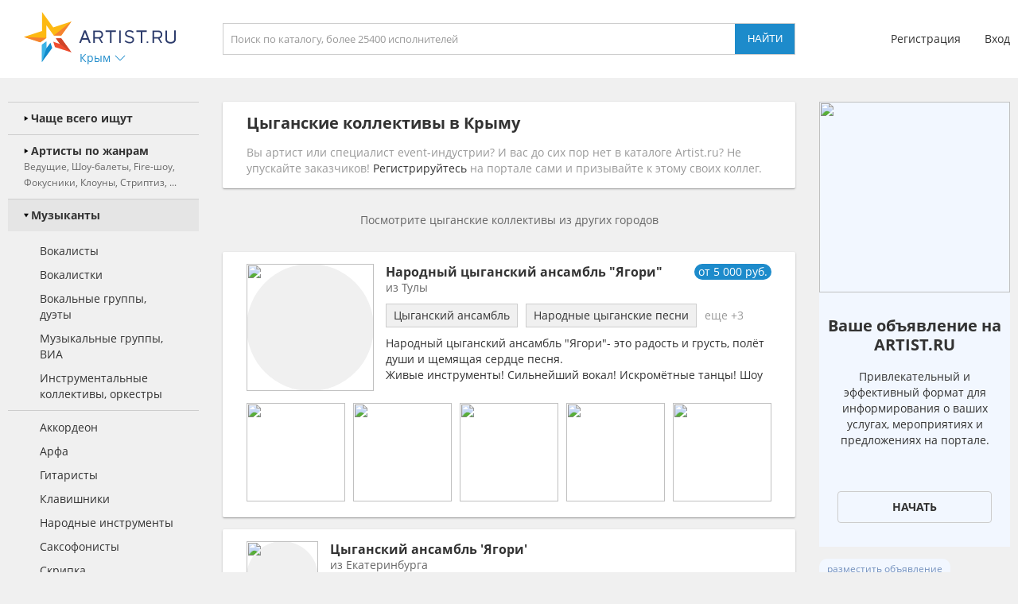

--- FILE ---
content_type: text/html; charset=utf-8
request_url: https://krym.artist.ru/Cygane/
body_size: 15769
content:
<!DOCTYPE html>
<html>
<head>
    <meta http-equiv="Content-Type" content="text/html; charset=utf-8" />

    <title>Цыганские коллективы в Крыму - база, цена. цыганские коллективы в Крыму - заказать на Artist.ru</title>
    <meta name="description" content="На нашем портале вы можете заказать цыганские коллективы в Крыму. Цыганские коллективы на праздник и любое мероприятие - заказ через сайт." />
    <meta name="keywords" content="Цыганские коллективы, Крым, цена, стоимость, заказать, пригласить" />
            <link rel="canonical" href="https://krym.artist.ru/Cygane/" />
                <meta name="robots" content="noindex" />
    
    <link rel="apple-touch-icon" sizes="57x57" href="/static/images/favicons/apple-touch-icon-57x57.png">
    <link rel="apple-touch-icon" sizes="60x60" href="/static/images/favicons/apple-touch-icon-60x60.png">
    <link rel="apple-touch-icon" sizes="72x72" href="/static/images/favicons/apple-touch-icon-72x72.png">
    <link rel="apple-touch-icon" sizes="76x76" href="/static/images/favicons/apple-touch-icon-76x76.png">
    <link rel="apple-touch-icon" sizes="114x114" href="/static/images/favicons/apple-touch-icon-114x114.png">
    <link rel="apple-touch-icon" sizes="120x120" href="/static/images/favicons/apple-touch-icon-120x120.png">
    <link rel="apple-touch-icon" sizes="144x144" href="/static/images/favicons/apple-touch-icon-144x144.png">
    <link rel="apple-touch-icon" sizes="152x152" href="/static/images/favicons/apple-touch-icon-152x152.png">
    <link rel="apple-touch-icon" sizes="180x180" href="/static/images/favicons/apple-touch-icon-180x180.png">
    <link rel="icon" type="image/png" href="/static/images/favicons/favicon-16x16.png" sizes="16x16">
    <link rel="icon" type="image/png" href="/static/images/favicons/favicon-32x32.png" sizes="32x32">
    <link rel="icon" type="image/png" href="/static/images/favicons/favicon-96x96.png" sizes="96x96">
    <link rel="icon" type="image/png" href="/static/images/favicons/android-chrome-192x192.png" sizes="192x192">
    <link rel="shortcut icon" href="/static/images/favicons/favicon.ico">
    <link rel="manifest" href="/static/images/favicons/manifest.json">
    <link rel="mask-icon" href="/static/images/favicons/safari-pinned-tab.svg" color="#5bbad5">
    <meta name="apple-mobile-web-app-title" content="Artist.ru">
    <meta name="application-name" content="Artist.ru">
    <meta name="msapplication-TileColor" content="#603cba">
    <meta name="msapplication-TileImage" content="/static/images/favicons/mstile-144x144.png">
    <meta name="msapplication-config" content="/static/images/favicons/browserconfig.xml">
    <meta name="theme-color" content="#ffffff">

    <style type="text/css">
        @font-face { font-family: OpenSans; src: local('Open Sans Regular'), local('OpenSans-Regular'), url( /static/fonts/OpenSans-Regular.woff2 ) format('woff2'); font-display: swap; }
        @font-face { font-family: OpenSansBold; src: local('Open Sans Bold'), local('OpenSans-Bold'), url( /static/fonts/OpenSans-Bold.woff2 ) format('woff2'); font-display: swap; }
    </style>

            <link rel="stylesheet" href="https://artist.ru/static/css/mobile13.css" type="text/css" media="( max-width: 900px )" />
        <link rel="stylesheet" href="https://artist.ru/static/css/style14.css" type="text/css" media="( min-width: 901px )" />

        <link rel="stylesheet" href="https://artist.ru/static/css/anounces_m.css" type="text/css" media="( max-width: 900px )" />
        <link rel="stylesheet" href="https://artist.ru/static/css/anounces_d.css" type="text/css" media="( min-width: 901px )" />

        <meta name="viewport" content="width=device-width, initial-scale=1.0, user-scalable=no">
        <meta http-equiv="X-UA-Compatible" content="IE=edge">
    <meta name="format-detection" content="telephone=no">

    <link rel="stylesheet" href="https://artist.ru/static/css/loaders.css" type="text/css" />

    <script type="text/javascript" src="/static/js/jquery.min.js"></script>
    <script type="text/javascript" src="/static/js/common15.js"></script>
</head>
<body  >
    
    <div class="side_top">
        <div class="block_top">
                            <img class="menu no_miss" src="https://artist.ru/static/images/icons/icon_menu_grey.svg" onclick="common_menu_switch();" />
            
            <div class="block_left">
                                    <div class="block_logo">
                        <a class="logo" href="//krym.artist.ru/"><img src="https://artist.ru/static/images/icons/icon_logo.svg" title="Artist.ru" /></a>
                        <div class="block_city container_arrow no_miss" onclick="common_popupcity_toggle( $(this) );">
                            <div class="title nowrap">Крым</div>
                            <div class="arrow">
                                <img class="normal" src="https://artist.ru/static/images/icons/icon_arrow_blue_up.svg" />
                                <img class="over" src="https://artist.ru/static/images/icons/icon_arrow_blue_up_over.svg" />
                            </div>
                        </div>
                    </div>

                    <div class="popup_city hidden">
                        <div class="block_header">
                            <div class="header nowrap">Выберите город</div>
                            <img class="close" src="https://artist.ru/static/images/icons/icon_close_white.svg" onclick="common_popupcity_toggle();" />
                        </div>
                                                                                                                                    <div class="block_items">
                                                                                        <a class="item" href="//artist.ru/" onclick="common_get_data( '', { change_city: '-1' }, 0 ); return false;">
                                                                    <img class="flag" src="https://artist.ru/static/images/flags/russia.png" />
                                                                <div class="title nowrap">Вся россия</div>
                            </a>
                                                                                                                                                                        <a class="item" href="//moskva.artist.ru/" onclick="common_get_data( '', { change_city: '21' }, 0 ); return false;">
                                                                <div class="title nowrap">Москва</div>
                            </a>
                                                                                                                                                                        <a class="item" href="//st-peterburg.artist.ru/" onclick="common_get_data( '', { change_city: '22' }, 0 ); return false;">
                                                                <div class="title nowrap">Санкт-Петербург</div>
                            </a>
                                                                                                                                                                        <a class="item" href="//ekaterinburg.artist.ru/" onclick="common_get_data( '', { change_city: '8' }, 0 ); return false;">
                                                                <div class="title nowrap">Екатеринбург</div>
                            </a>
                                                                                                                                                                        <a class="item" href="//kazan.artist.ru/" onclick="common_get_data( '', { change_city: '27' }, 0 ); return false;">
                                                                <div class="title nowrap">Казань</div>
                            </a>
                                                                                                                                                                        <a class="item" href="//krasnodar.artist.ru/" onclick="common_get_data( '', { change_city: '26' }, 0 ); return false;">
                                                                <div class="title nowrap">Краснодар</div>
                            </a>
                                                                                                                                                                        <a class="item" href="//novosibirsk.artist.ru/" onclick="common_get_data( '', { change_city: '23' }, 0 ); return false;">
                                                                <div class="title nowrap">Новосибирск</div>
                            </a>
                                                                                                                                                                        <a class="item" href="//perm.artist.ru/" onclick="common_get_data( '', { change_city: '17' }, 0 ); return false;">
                                                                <div class="title nowrap">Пермь</div>
                            </a>
                                                                                                                                                                        <a class="item" href="//chelyabinsk.artist.ru/" onclick="common_get_data( '', { change_city: '1' }, 0 ); return false;">
                                                                <div class="title nowrap">Челябинск</div>
                            </a>
                                                            </div>
                                                                                                                                                                                <div class="block_items">
                                                                                        <a class="item" href="//anapa.artist.ru/" onclick="common_get_data( '', { change_city: '66' }, 0 ); return false;">
                                                                <div class="title nowrap">Анапа</div>
                            </a>
                                                                                                                                                                        <a class="item" href="//barnaul.artist.ru/" onclick="common_get_data( '', { change_city: '39' }, 0 ); return false;">
                                                                <div class="title nowrap">Барнаул</div>
                            </a>
                                                                                                                                                                        <a class="item" href="//belgorod.artist.ru/" onclick="common_get_data( '', { change_city: '55' }, 0 ); return false;">
                                                                <div class="title nowrap">Белгород</div>
                            </a>
                                                                                                                                                                        <a class="item" href="//bryansk.artist.ru/" onclick="common_get_data( '', { change_city: '48' }, 0 ); return false;">
                                                                <div class="title nowrap">Брянск</div>
                            </a>
                                                                                                                                                                        <a class="item" href="//novgorod.artist.ru/" onclick="common_get_data( '', { change_city: '70' }, 0 ); return false;">
                                                                <div class="title nowrap">Великий Новгород</div>
                            </a>
                                                                                                                                                                        <a class="item" href="//verhnyaya-pyshma.artist.ru/" onclick="common_get_data( '', { change_city: '64' }, 0 ); return false;">
                                                                <div class="title nowrap">Верхняя Пышма</div>
                            </a>
                                                                                                                                                                        <a class="item" href="//vladivostok.artist.ru/" onclick="common_get_data( '', { change_city: '56' }, 0 ); return false;">
                                                                <div class="title nowrap">Владивосток</div>
                            </a>
                                                                                                                                                                        <a class="item" href="//vladimir.artist.ru/" onclick="common_get_data( '', { change_city: '67' }, 0 ); return false;">
                                                                <div class="title nowrap">Владимир</div>
                            </a>
                                                                                                                                                                        <a class="item" href="//volgograd.artist.ru/" onclick="common_get_data( '', { change_city: '36' }, 0 ); return false;">
                                                                <div class="title nowrap">Волгоград</div>
                            </a>
                                                            </div>
                                                                                                                                                                                <div class="block_items">
                                                                                        <a class="item" href="//voronezh.artist.ru/" onclick="common_get_data( '', { change_city: '30' }, 0 ); return false;">
                                                                <div class="title nowrap">Воронеж</div>
                            </a>
                                                                                                                                                                        <a class="item" href="//izhevsk.artist.ru/" onclick="common_get_data( '', { change_city: '31' }, 0 ); return false;">
                                                                <div class="title nowrap">Ижевск</div>
                            </a>
                                                                                                                                                                        <a class="item" href="//irkutsk.artist.ru/" onclick="common_get_data( '', { change_city: '40' }, 0 ); return false;">
                                                                <div class="title nowrap">Иркутск</div>
                            </a>
                                                                                                                                                                        <a class="item" href="//kaliningrad.artist.ru/" onclick="common_get_data( '', { change_city: '58' }, 0 ); return false;">
                                                                <div class="title nowrap">Калининград</div>
                            </a>
                                                                                                                                                                        <a class="item" href="//kaluga.artist.ru/" onclick="common_get_data( '', { change_city: '71' }, 0 ); return false;">
                                                                <div class="title nowrap">Калуга</div>
                            </a>
                                                                                                                                                                        <a class="item" href="//kamensk-uralskiy.artist.ru/" onclick="common_get_data( '', { change_city: '68' }, 0 ); return false;">
                                                                <div class="title nowrap">Каменск-Уральский</div>
                            </a>
                                                                                                                                                                        <a class="item" href="//kemerovo.artist.ru/" onclick="common_get_data( '', { change_city: '44' }, 0 ); return false;">
                                                                <div class="title nowrap">Кемерово</div>
                            </a>
                                                                                                                                                                        <a class="item" href="//kostroma.artist.ru/" onclick="common_get_data( '', { change_city: '49' }, 0 ); return false;">
                                                                <div class="title nowrap">Кострома</div>
                            </a>
                                                                                                                                                                        <a class="item" href="//krasnoyarsk.artist.ru/" onclick="common_get_data( '', { change_city: '35' }, 0 ); return false;">
                                                                <div class="title nowrap">Красноярск</div>
                            </a>
                                                            </div>
                                                                                                                                                                                <div class="block_items">
                                                                                        <a class="item" href="//kurgan.artist.ru/" onclick="common_get_data( '', { change_city: '10' }, 0 ); return false;">
                                                                <div class="title nowrap">Курган</div>
                            </a>
                                                                                                                                                                        <a class="item" href="//magnitogorsk.artist.ru/" onclick="common_get_data( '', { change_city: '3' }, 0 ); return false;">
                                                                <div class="title nowrap">Магнитогорск</div>
                            </a>
                                                                                                                                                                        <a class="item" href="//miass.artist.ru/" onclick="common_get_data( '', { change_city: '69' }, 0 ); return false;">
                                                                <div class="title nowrap">Миасс</div>
                            </a>
                                                                                                                                                                        <a class="item" href="//nabchelny.artist.ru/" onclick="common_get_data( '', { change_city: '62' }, 0 ); return false;">
                                                                <div class="title nowrap">Набережные Челны</div>
                            </a>
                                                                                                                                                                        <a class="item" href="//n-novgorod.artist.ru/" onclick="common_get_data( '', { change_city: '24' }, 0 ); return false;">
                                                                <div class="title nowrap">Нижний Новгород</div>
                            </a>
                                                                                                                                                                        <a class="item" href="//n-tagil.artist.ru/" onclick="common_get_data( '', { change_city: '5' }, 0 ); return false;">
                                                                <div class="title nowrap">Нижний Тагил</div>
                            </a>
                                                                                                                                                                        <a class="item" href="//novokuznetsk.artist.ru/" onclick="common_get_data( '', { change_city: '50' }, 0 ); return false;">
                                                                <div class="title nowrap">Новокузнецк</div>
                            </a>
                                                                                                                                                                        <a class="item" href="//novorossiysk.artist.ru/" onclick="common_get_data( '', { change_city: '65' }, 0 ); return false;">
                                                                <div class="title nowrap">Новороссийск</div>
                            </a>
                                                                                                                                                                        <a class="item" href="//omsk.artist.ru/" onclick="common_get_data( '', { change_city: '34' }, 0 ); return false;">
                                                                <div class="title nowrap">Омск</div>
                            </a>
                                                            </div>
                                                                                                                                                                                <div class="block_items">
                                                                                        <a class="item" href="//orenburg.artist.ru/" onclick="common_get_data( '', { change_city: '42' }, 0 ); return false;">
                                                                <div class="title nowrap">Оренбург</div>
                            </a>
                                                                                                                                                                        <a class="item" href="//orel.artist.ru/" onclick="common_get_data( '', { change_city: '59' }, 0 ); return false;">
                                                                <div class="title nowrap">Орёл</div>
                            </a>
                                                                                                                                                                        <a class="item" href="//pervouralsk.artist.ru/" onclick="common_get_data( '', { change_city: '63' }, 0 ); return false;">
                                                                <div class="title nowrap">Первоуральск</div>
                            </a>
                                                                                                                                                                        <a class="item" href="//rostov-na-donu.artist.ru/" onclick="common_get_data( '', { change_city: '33' }, 0 ); return false;">
                                                                <div class="title nowrap">Ростов-на-Дону</div>
                            </a>
                                                                                                                                                                        <a class="item" href="//ryazan.artist.ru/" onclick="common_get_data( '', { change_city: '54' }, 0 ); return false;">
                                                                <div class="title nowrap">Рязань</div>
                            </a>
                                                                                                                                                                        <a class="item" href="//samara.artist.ru/" onclick="common_get_data( '', { change_city: '28' }, 0 ); return false;">
                                                                <div class="title nowrap">Самара</div>
                            </a>
                                                                                                                                                                        <a class="item" href="//saratov.artist.ru/" onclick="common_get_data( '', { change_city: '37' }, 0 ); return false;">
                                                                <div class="title nowrap">Саратов</div>
                            </a>
                                                                                                                                                                        <a class="item" href="//sochi.artist.ru/" onclick="common_get_data( '', { change_city: '52' }, 0 ); return false;">
                                                                <div class="title nowrap">Сочи</div>
                            </a>
                                                                                                                                                                        <a class="item" href="//surgut.artist.ru/" onclick="common_get_data( '', { change_city: '12' }, 0 ); return false;">
                                                                <div class="title nowrap">Сургут</div>
                            </a>
                                                            </div>
                                                                                                                                                                                <div class="block_items">
                                                                                        <a class="item" href="//tver.artist.ru/" onclick="common_get_data( '', { change_city: '47' }, 0 ); return false;">
                                                                <div class="title nowrap">Тверь</div>
                            </a>
                                                                                                                                                                        <a class="item" href="//tolyatti.artist.ru/" onclick="common_get_data( '', { change_city: '38' }, 0 ); return false;">
                                                                <div class="title nowrap">Тольятти</div>
                            </a>
                                                                                                                                                                        <a class="item" href="//tomsk.artist.ru/" onclick="common_get_data( '', { change_city: '43' }, 0 ); return false;">
                                                                <div class="title nowrap">Томск</div>
                            </a>
                                                                                                                                                                        <a class="item" href="//tula.artist.ru/" onclick="common_get_data( '', { change_city: '45' }, 0 ); return false;">
                                                                <div class="title nowrap">Тула</div>
                            </a>
                                                                                                                                                                        <a class="item" href="//tyumen.artist.ru/" onclick="common_get_data( '', { change_city: '2' }, 0 ); return false;">
                                                                <div class="title nowrap">Тюмень</div>
                            </a>
                                                                                                                                                                        <a class="item" href="//ufa.artist.ru/" onclick="common_get_data( '', { change_city: '18' }, 0 ); return false;">
                                                                <div class="title nowrap">Уфа</div>
                            </a>
                                                                                                                                                                        <a class="item" href="//habarovsk.artist.ru/" onclick="common_get_data( '', { change_city: '57' }, 0 ); return false;">
                                                                <div class="title nowrap">Хабаровск</div>
                            </a>
                                                                                                                                                                        <a class="item" href="//cheboksary.artist.ru/" onclick="common_get_data( '', { change_city: '46' }, 0 ); return false;">
                                                                <div class="title nowrap">Чебоксары</div>
                            </a>
                                                                                                                                                                        <a class="item" href="//yaroslavl.artist.ru/" onclick="common_get_data( '', { change_city: '41' }, 0 ); return false;">
                                                                <div class="title nowrap">Ярославль</div>
                            </a>
                                                            </div>
                                                                                                                                                                                <div class="block_items">
                                                                                        <a class="item" href="//krym.artist.ru/" onclick="common_get_data( '', { change_city: '53' }, 0 ); return false;">
                                                                    <img class="flag" src="https://artist.ru/static/images/flags/krym.png" />
                                                                <div class="title nowrap">Крым</div>
                            </a>
                                                                                                                                                                        <a class="item" href="//belorussia.artist.ru/" onclick="common_get_data( '', { change_city: '32' }, 0 ); return false;">
                                                                    <img class="flag" src="https://artist.ru/static/images/flags/belorussia.png" />
                                                                <div class="title nowrap">Белоруссия</div>
                            </a>
                                                                                                                                                                        <a class="item" href="//kazahstan.artist.ru/" onclick="common_get_data( '', { change_city: '29' }, 0 ); return false;">
                                                                    <img class="flag" src="https://artist.ru/static/images/flags/kazahstan.png" />
                                                                <div class="title nowrap">Казахстан</div>
                            </a>
                                                                                                                                                                        <a class="item" href="//ukraine.artist.ru/" onclick="common_get_data( '', { change_city: '25' }, 0 ); return false;">
                                                                    <img class="flag" src="https://artist.ru/static/images/flags/ukraine.png" />
                                                                <div class="title nowrap">Украина</div>
                            </a>
                                                                                                                                                                        <a class="item" href="//region.artist.ru/" onclick="common_get_data( '', { change_city: '19' }, 0 ); return false;">
                                                                <div class="title nowrap">Другие регионы</div>
                            </a>
                                                                                                                                                                    </div>
                                            </div>
                            </div>
            <div class="block_center">
                <a class="block_logo" href="//krym.artist.ru/"><img src="https://artist.ru/static/images/icons/icon_logo.svg" title="Artist.ru" /></a>
                <div class="block_title nowrap">Цыганские коллективы в Крыму</div>
                                    <div class="block_search">
                                                    <input type="text" name="search" placeholder="Поиск по каталогу, более 25400 исполнителей" value="" onkeyup="return common_hook_enter( event, $(this).parent() );" />
                            <input type="button" value="Найти" onclick="common_get_search( '/catalog/', true );" />
                                            </div>
                            </div>
                            <div class="block_right">
                                            <div class="block_login">
                            <a class="item" href="//profile.artist.ru/register/">Регистрация</a>
                            <a class="item login no_miss" href="" onclick="return common_popuplogin_toggle( $(this), null, null, null );">Вход</a>
                        </div>
                    
                    <a class="block_button_search mobile_only" href="/catalog/" onclick="return common_search_switch( $(this) );">
                        <img class="search" src="https://artist.ru/static/images/icons/icon_search_grey.svg" />
                        <img class="cancel" src="https://artist.ru/static/images/icons/icon_close_grey.svg" />
                    </a>
                </div>
                    </div>
    </div>

            <div class="popup_login hidden">
            <div class="container">
                <div class="main">
                    <div class="header">Авторизация</div>

                    <div class="input_header">Логин</div>
                    <input type="text" name="login" placeholder="электронная почта или телефон" value="" />
                    <div class="input_header">Пароль</div>
                    <input type="password" name="password" value="" onkeypress="return common_hook_enter( event, $(this).parent() )" />

                    <div class="buttons">
                        <input type="button" value="Войти" onclick="common_popuplogin_auth();" />
                        <a class="item" href="//profile.artist.ru/remember/">восстановить доступ</a>
                    </div>
                </div>

                <div class="other">
                    <div class="header">Войдите через социальные сети: </div>

                    <a class="item item_vk" href="https://profile.artist.ru/auth/go/?method=vk" title="ВКонтакте" onclick="return common_popuplogin_link( $(this) );">
                        <img class="normal" src="https://artist.ru/static/images/icons/icon_vk_white.svg" />
                    </a>
                    <a class="item item_ok" href="https://profile.artist.ru/auth/go/?method=ok" title="Одноклассники" onclick="return common_popuplogin_link( $(this) );">
                        <img class="normal" src="https://artist.ru/static/images/icons/icon_ok_white.svg" />
                    </a>
                    <a class="item item_google" href="https://profile.artist.ru/auth/go/?method=google" title="Google" onclick="return common_popuplogin_link( $(this) );" style="display: none !important;">
                        <img class="normal" src="https://artist.ru/static/images/icons/icon_google_white.svg" />
                    </a>
                </div>

                <div class="fastreg">
                    <div class="input_header">или зарегистрируйтесь по e-mail</div>

                    <div class="buttons">
                        <input type="text" name="email" value="" />
                        <input type="button" value="Продолжить" onclick="common_popuplogin_fastreg();" />
                    </div>
                </div>

                <div class="fastreg_pin">
                    <div class="input_header">Вам отправлено сообщение на e-mail</div>

                    <div class="buttons">
                        <input type="text" name="pin" placeholder="Пин-код из сообщения" value="" />
                        <input type="button" value="Продолжить" onclick="common_popuplogin_fastreg_pin();" />
                    </div>
                </div>

                <img class="logo" src="https://artist.ru/static/images/icons/icon_logo_white.svg" />
                <img class="close" src="https://artist.ru/static/images/icons/icon_close_white.svg" onclick="common_popup_closeall();" />
            </div>
        </div>
    
    <div class="side_center  transparent">
        <div class="block_menu">
            <img class="button_menu_close no_miss mobile_only" src="https://artist.ru/static/images/icons/icon_close_white.svg" onclick="common_menu_switch();" />

                            <a class="item mobile_only" href="" onclick="return common_popuplogin_toggle( null, null, null, null );">
                    <div class="header">
                        <div class="title">Вход</div>
                    </div>
                </a>

                <a class="item mobile_only" href="//profile.artist.ru/register/">
                    <div class="header">
                        <div class="title">Регистрация</div>
                    </div>
                </a>
            
            <div class="item block_city" onclick="common_menu_toggle( $(this) );">
                <div class="header">
                    <div class="description">Выбранный город</div>
                    <div class="title nowrap">Крым</div>
                </div>
                <div class="subitems">
                                            <a class="subitem" href="//artist.ru/" onclick="common_get_data( '', { change_city: '-1' }, 0 ); return false;">
                                                            <img class="logo" src="https://artist.ru/static/images/flags/russia.png" />
                                                        <div class="title nowrap">Вся россия</div>
                        </a>
                                            <a class="subitem" href="//moskva.artist.ru/" onclick="common_get_data( '', { change_city: '21' }, 0 ); return false;">
                                                        <div class="title nowrap">Москва</div>
                        </a>
                                            <a class="subitem" href="//st-peterburg.artist.ru/" onclick="common_get_data( '', { change_city: '22' }, 0 ); return false;">
                                                        <div class="title nowrap">Санкт-Петербург</div>
                        </a>
                                            <a class="subitem" href="//ekaterinburg.artist.ru/" onclick="common_get_data( '', { change_city: '8' }, 0 ); return false;">
                                                        <div class="title nowrap">Екатеринбург</div>
                        </a>
                                            <a class="subitem" href="//kazan.artist.ru/" onclick="common_get_data( '', { change_city: '27' }, 0 ); return false;">
                                                        <div class="title nowrap">Казань</div>
                        </a>
                                            <a class="subitem" href="//krasnodar.artist.ru/" onclick="common_get_data( '', { change_city: '26' }, 0 ); return false;">
                                                        <div class="title nowrap">Краснодар</div>
                        </a>
                                            <a class="subitem" href="//novosibirsk.artist.ru/" onclick="common_get_data( '', { change_city: '23' }, 0 ); return false;">
                                                        <div class="title nowrap">Новосибирск</div>
                        </a>
                                            <a class="subitem" href="//perm.artist.ru/" onclick="common_get_data( '', { change_city: '17' }, 0 ); return false;">
                                                        <div class="title nowrap">Пермь</div>
                        </a>
                                            <a class="subitem" href="//chelyabinsk.artist.ru/" onclick="common_get_data( '', { change_city: '1' }, 0 ); return false;">
                                                        <div class="title nowrap">Челябинск</div>
                        </a>
                                            <a class="subitem" href="//anapa.artist.ru/" onclick="common_get_data( '', { change_city: '66' }, 0 ); return false;">
                                                        <div class="title nowrap">Анапа</div>
                        </a>
                                            <a class="subitem" href="//barnaul.artist.ru/" onclick="common_get_data( '', { change_city: '39' }, 0 ); return false;">
                                                        <div class="title nowrap">Барнаул</div>
                        </a>
                                            <a class="subitem" href="//belgorod.artist.ru/" onclick="common_get_data( '', { change_city: '55' }, 0 ); return false;">
                                                        <div class="title nowrap">Белгород</div>
                        </a>
                                            <a class="subitem" href="//bryansk.artist.ru/" onclick="common_get_data( '', { change_city: '48' }, 0 ); return false;">
                                                        <div class="title nowrap">Брянск</div>
                        </a>
                                            <a class="subitem" href="//novgorod.artist.ru/" onclick="common_get_data( '', { change_city: '70' }, 0 ); return false;">
                                                        <div class="title nowrap">Великий Новгород</div>
                        </a>
                                            <a class="subitem" href="//verhnyaya-pyshma.artist.ru/" onclick="common_get_data( '', { change_city: '64' }, 0 ); return false;">
                                                        <div class="title nowrap">Верхняя Пышма</div>
                        </a>
                                            <a class="subitem" href="//vladivostok.artist.ru/" onclick="common_get_data( '', { change_city: '56' }, 0 ); return false;">
                                                        <div class="title nowrap">Владивосток</div>
                        </a>
                                            <a class="subitem" href="//vladimir.artist.ru/" onclick="common_get_data( '', { change_city: '67' }, 0 ); return false;">
                                                        <div class="title nowrap">Владимир</div>
                        </a>
                                            <a class="subitem" href="//volgograd.artist.ru/" onclick="common_get_data( '', { change_city: '36' }, 0 ); return false;">
                                                        <div class="title nowrap">Волгоград</div>
                        </a>
                                            <a class="subitem" href="//voronezh.artist.ru/" onclick="common_get_data( '', { change_city: '30' }, 0 ); return false;">
                                                        <div class="title nowrap">Воронеж</div>
                        </a>
                                            <a class="subitem" href="//izhevsk.artist.ru/" onclick="common_get_data( '', { change_city: '31' }, 0 ); return false;">
                                                        <div class="title nowrap">Ижевск</div>
                        </a>
                                            <a class="subitem" href="//irkutsk.artist.ru/" onclick="common_get_data( '', { change_city: '40' }, 0 ); return false;">
                                                        <div class="title nowrap">Иркутск</div>
                        </a>
                                            <a class="subitem" href="//kaliningrad.artist.ru/" onclick="common_get_data( '', { change_city: '58' }, 0 ); return false;">
                                                        <div class="title nowrap">Калининград</div>
                        </a>
                                            <a class="subitem" href="//kaluga.artist.ru/" onclick="common_get_data( '', { change_city: '71' }, 0 ); return false;">
                                                        <div class="title nowrap">Калуга</div>
                        </a>
                                            <a class="subitem" href="//kamensk-uralskiy.artist.ru/" onclick="common_get_data( '', { change_city: '68' }, 0 ); return false;">
                                                        <div class="title nowrap">Каменск-Уральский</div>
                        </a>
                                            <a class="subitem" href="//kemerovo.artist.ru/" onclick="common_get_data( '', { change_city: '44' }, 0 ); return false;">
                                                        <div class="title nowrap">Кемерово</div>
                        </a>
                                            <a class="subitem" href="//kostroma.artist.ru/" onclick="common_get_data( '', { change_city: '49' }, 0 ); return false;">
                                                        <div class="title nowrap">Кострома</div>
                        </a>
                                            <a class="subitem" href="//krasnoyarsk.artist.ru/" onclick="common_get_data( '', { change_city: '35' }, 0 ); return false;">
                                                        <div class="title nowrap">Красноярск</div>
                        </a>
                                            <a class="subitem" href="//kurgan.artist.ru/" onclick="common_get_data( '', { change_city: '10' }, 0 ); return false;">
                                                        <div class="title nowrap">Курган</div>
                        </a>
                                            <a class="subitem" href="//magnitogorsk.artist.ru/" onclick="common_get_data( '', { change_city: '3' }, 0 ); return false;">
                                                        <div class="title nowrap">Магнитогорск</div>
                        </a>
                                            <a class="subitem" href="//miass.artist.ru/" onclick="common_get_data( '', { change_city: '69' }, 0 ); return false;">
                                                        <div class="title nowrap">Миасс</div>
                        </a>
                                            <a class="subitem" href="//nabchelny.artist.ru/" onclick="common_get_data( '', { change_city: '62' }, 0 ); return false;">
                                                        <div class="title nowrap">Набережные Челны</div>
                        </a>
                                            <a class="subitem" href="//n-novgorod.artist.ru/" onclick="common_get_data( '', { change_city: '24' }, 0 ); return false;">
                                                        <div class="title nowrap">Нижний Новгород</div>
                        </a>
                                            <a class="subitem" href="//n-tagil.artist.ru/" onclick="common_get_data( '', { change_city: '5' }, 0 ); return false;">
                                                        <div class="title nowrap">Нижний Тагил</div>
                        </a>
                                            <a class="subitem" href="//novokuznetsk.artist.ru/" onclick="common_get_data( '', { change_city: '50' }, 0 ); return false;">
                                                        <div class="title nowrap">Новокузнецк</div>
                        </a>
                                            <a class="subitem" href="//novorossiysk.artist.ru/" onclick="common_get_data( '', { change_city: '65' }, 0 ); return false;">
                                                        <div class="title nowrap">Новороссийск</div>
                        </a>
                                            <a class="subitem" href="//omsk.artist.ru/" onclick="common_get_data( '', { change_city: '34' }, 0 ); return false;">
                                                        <div class="title nowrap">Омск</div>
                        </a>
                                            <a class="subitem" href="//orenburg.artist.ru/" onclick="common_get_data( '', { change_city: '42' }, 0 ); return false;">
                                                        <div class="title nowrap">Оренбург</div>
                        </a>
                                            <a class="subitem" href="//orel.artist.ru/" onclick="common_get_data( '', { change_city: '59' }, 0 ); return false;">
                                                        <div class="title nowrap">Орёл</div>
                        </a>
                                            <a class="subitem" href="//pervouralsk.artist.ru/" onclick="common_get_data( '', { change_city: '63' }, 0 ); return false;">
                                                        <div class="title nowrap">Первоуральск</div>
                        </a>
                                            <a class="subitem" href="//rostov-na-donu.artist.ru/" onclick="common_get_data( '', { change_city: '33' }, 0 ); return false;">
                                                        <div class="title nowrap">Ростов-на-Дону</div>
                        </a>
                                            <a class="subitem" href="//ryazan.artist.ru/" onclick="common_get_data( '', { change_city: '54' }, 0 ); return false;">
                                                        <div class="title nowrap">Рязань</div>
                        </a>
                                            <a class="subitem" href="//samara.artist.ru/" onclick="common_get_data( '', { change_city: '28' }, 0 ); return false;">
                                                        <div class="title nowrap">Самара</div>
                        </a>
                                            <a class="subitem" href="//saratov.artist.ru/" onclick="common_get_data( '', { change_city: '37' }, 0 ); return false;">
                                                        <div class="title nowrap">Саратов</div>
                        </a>
                                            <a class="subitem" href="//sochi.artist.ru/" onclick="common_get_data( '', { change_city: '52' }, 0 ); return false;">
                                                        <div class="title nowrap">Сочи</div>
                        </a>
                                            <a class="subitem" href="//surgut.artist.ru/" onclick="common_get_data( '', { change_city: '12' }, 0 ); return false;">
                                                        <div class="title nowrap">Сургут</div>
                        </a>
                                            <a class="subitem" href="//tver.artist.ru/" onclick="common_get_data( '', { change_city: '47' }, 0 ); return false;">
                                                        <div class="title nowrap">Тверь</div>
                        </a>
                                            <a class="subitem" href="//tolyatti.artist.ru/" onclick="common_get_data( '', { change_city: '38' }, 0 ); return false;">
                                                        <div class="title nowrap">Тольятти</div>
                        </a>
                                            <a class="subitem" href="//tomsk.artist.ru/" onclick="common_get_data( '', { change_city: '43' }, 0 ); return false;">
                                                        <div class="title nowrap">Томск</div>
                        </a>
                                            <a class="subitem" href="//tula.artist.ru/" onclick="common_get_data( '', { change_city: '45' }, 0 ); return false;">
                                                        <div class="title nowrap">Тула</div>
                        </a>
                                            <a class="subitem" href="//tyumen.artist.ru/" onclick="common_get_data( '', { change_city: '2' }, 0 ); return false;">
                                                        <div class="title nowrap">Тюмень</div>
                        </a>
                                            <a class="subitem" href="//ufa.artist.ru/" onclick="common_get_data( '', { change_city: '18' }, 0 ); return false;">
                                                        <div class="title nowrap">Уфа</div>
                        </a>
                                            <a class="subitem" href="//habarovsk.artist.ru/" onclick="common_get_data( '', { change_city: '57' }, 0 ); return false;">
                                                        <div class="title nowrap">Хабаровск</div>
                        </a>
                                            <a class="subitem" href="//cheboksary.artist.ru/" onclick="common_get_data( '', { change_city: '46' }, 0 ); return false;">
                                                        <div class="title nowrap">Чебоксары</div>
                        </a>
                                            <a class="subitem" href="//yaroslavl.artist.ru/" onclick="common_get_data( '', { change_city: '41' }, 0 ); return false;">
                                                        <div class="title nowrap">Ярославль</div>
                        </a>
                                            <a class="subitem" href="//krym.artist.ru/" onclick="common_get_data( '', { change_city: '53' }, 0 ); return false;">
                                                            <img class="logo" src="https://artist.ru/static/images/flags/krym.png" />
                                                        <div class="title nowrap">Крым</div>
                        </a>
                                            <a class="subitem" href="//belorussia.artist.ru/" onclick="common_get_data( '', { change_city: '32' }, 0 ); return false;">
                                                            <img class="logo" src="https://artist.ru/static/images/flags/belorussia.png" />
                                                        <div class="title nowrap">Белоруссия</div>
                        </a>
                                            <a class="subitem" href="//kazahstan.artist.ru/" onclick="common_get_data( '', { change_city: '29' }, 0 ); return false;">
                                                            <img class="logo" src="https://artist.ru/static/images/flags/kazahstan.png" />
                                                        <div class="title nowrap">Казахстан</div>
                        </a>
                                            <a class="subitem" href="//ukraine.artist.ru/" onclick="common_get_data( '', { change_city: '25' }, 0 ); return false;">
                                                            <img class="logo" src="https://artist.ru/static/images/flags/ukraine.png" />
                                                        <div class="title nowrap">Украина</div>
                        </a>
                                            <a class="subitem" href="//region.artist.ru/" onclick="common_get_data( '', { change_city: '19' }, 0 ); return false;">
                                                        <div class="title nowrap">Другие регионы</div>
                        </a>
                                    </div>
            </div>

            <div class="item block_favorites hidden" onclick="common_menu_open( $(this) );">
                            </div>

                        <div class="item  " onclick="common_menu_open( $(this) );">
            <div class="header container_icon">
                <div class="icon">
                    <img class="normal" src="/static/images/icons/icon_arrow_play.svg" />
                    <img class="over" src="/static/images/icons/icon_arrow_play_lblue.svg" />
                </div>
                <div class="title">Чаще всего ищут</div>
                <div class="description"></div>
            </div>
            <div class="subitems">
                                                            <a class="subitem " href="/Vedushie/">
                                                        <div class="title">Ведущий</div>
                            <div class="badge  hidden"></div>
                        </a>
                                                                                <a class="subitem " href="/Muzykalnye_gruppy_via/">
                                                        <div class="title">Музыкальные группы, ВИА</div>
                            <div class="badge  hidden"></div>
                        </a>
                                                                                <a class="subitem " href="/Tanci_show_balet/">
                                                        <div class="title">Танцы, шоу-балеты</div>
                            <div class="badge  hidden"></div>
                        </a>
                                                                                <a class="subitem " href="/Originalnyi_zhanr/">
                                                        <div class="title">Оригинальный жанр</div>
                            <div class="badge  hidden"></div>
                        </a>
                                                                                <a class="subitem " href="/Photograph_fotosjomka/">
                                                        <div class="title">Фотографы</div>
                            <div class="badge  hidden"></div>
                        </a>
                                                                                <a class="subitem " href="/Event-agentstvo/">
                                                        <div class="title">Event-агентства</div>
                            <div class="badge  hidden"></div>
                        </a>
                                                </div>
        </div>
                <div class="item  " onclick="common_menu_open( $(this) );">
            <div class="header container_icon">
                <div class="icon">
                    <img class="normal" src="/static/images/icons/icon_arrow_play.svg" />
                    <img class="over" src="/static/images/icons/icon_arrow_play_lblue.svg" />
                </div>
                <div class="title">Артисты по жанрам</div>
                <div class="description">Ведущие, Шоу-балеты, Fire-шоу, Фокусники, Клоуны, Стриптиз, ...</div>
            </div>
            <div class="subitems">
                                                            <a class="subitem " href="/Vedushie/">
                                                        <div class="title">Ведущие</div>
                            <div class="badge  hidden"></div>
                        </a>
                                                                                <a class="subitem " href="/Vedushie/svadba/">
                                                        <div class="title">Свадебные ведущие</div>
                            <div class="badge  hidden"></div>
                        </a>
                                                                                <a class="subitem " href="/Tamada/">
                                                        <div class="title">Тамада</div>
                            <div class="badge  hidden"></div>
                        </a>
                                                                                <a class="subitem " href="/Umoristy/">
                                                        <div class="title">Юмористы</div>
                            <div class="badge  hidden"></div>
                        </a>
                                                                                <div class="divisor"></div>

                                                                                <a class="subitem " href="/Akteri_teatra/">
                                                        <div class="title">Актеры театра</div>
                            <div class="badge  hidden"></div>
                        </a>
                                                                                <a class="subitem " href="/Artisty_circus/">
                                                        <div class="title">Артисты цирка</div>
                            <div class="badge  hidden"></div>
                        </a>
                                                                                <a class="subitem " href="/Dvoiniki_parodisty/">
                                                        <div class="title">Двойники, Пародисты</div>
                            <div class="badge  hidden"></div>
                        </a>
                                                                                <a class="subitem " href="/Illyuzionisti_fokusniki/">
                                                        <div class="title">Иллюзионисты, фокусники</div>
                            <div class="badge  hidden"></div>
                        </a>
                                                                                <a class="subitem " href="/Originalnyi_zhanr/">
                                                        <div class="title">Оригинальный жанр</div>
                            <div class="badge  hidden"></div>
                        </a>
                                                                                <a class="subitem " href="/Klouny/">
                                                        <div class="title">Клоуны</div>
                            <div class="badge  hidden"></div>
                        </a>
                                                                                <a class="subitem " href="/Zhivye_statui/">
                                                        <div class="title">Живые статуи</div>
                            <div class="badge  hidden"></div>
                        </a>
                                                                                <a class="subitem " href="/Rostovye_kukly/">
                                                        <div class="title">Ростовые куклы</div>
                            <div class="badge  hidden"></div>
                        </a>
                                                                                <a class="subitem " href="/Ded_moroz_i_snegurochka/">
                                                        <div class="title">Дед мороз и снегурочка</div>
                            <div class="badge  hidden"></div>
                        </a>
                                                                                <div class="divisor"></div>

                                                                                <a class="subitem " href="/Barmen_show/">
                                                        <div class="title">Бармен-шоу</div>
                            <div class="badge  hidden"></div>
                        </a>
                                                                                <a class="subitem " href="/Fire_show/">
                                                        <div class="title">Огненное шоу (Fire-show)</div>
                            <div class="badge  hidden"></div>
                        </a>
                                                                                <a class="subitem " href="/Pesochnoe_show/">
                                                        <div class="title">Песочное шоу</div>
                            <div class="badge  hidden"></div>
                        </a>
                                                                                <a class="subitem " href="/Travesti_show/">
                                                        <div class="title">Травести-Шоу</div>
                            <div class="badge  hidden"></div>
                        </a>
                                                                                <a class="subitem " href="/Show_barabanov/">
                                                        <div class="title">Шоу барабанов</div>
                            <div class="badge  hidden"></div>
                        </a>
                                                                                <a class="subitem " href="/Show_mylnyh_puzirey/">
                                                        <div class="title">Шоу мыльных пузырей</div>
                            <div class="badge  hidden"></div>
                        </a>
                                                                                <a class="subitem " href="/Extrim_show/">
                                                        <div class="title">Экстрим-шоу</div>
                            <div class="badge  hidden"></div>
                        </a>
                                                                                <div class="divisor"></div>

                                                                                <a class="subitem " href="/Tanci_show_balet/">
                                                        <div class="title">Танцы, Шоу-балеты</div>
                            <div class="badge  hidden"></div>
                        </a>
                                                                                <a class="subitem " href="/Klubnye_tanci_animatory/">
                                                        <div class="title">Клубные танцы, Аниматоры</div>
                            <div class="badge  hidden"></div>
                        </a>
                                                                                <a class="subitem " href="/Striptiz_i_eroticheskie_show/">
                                                        <div class="title">Стриптиз, Эротические шоу</div>
                            <div class="badge  hidden"></div>
                        </a>
                                                </div>
        </div>
                <div class="item active " onclick="common_menu_open( $(this) );">
            <div class="header container_icon">
                <div class="icon">
                    <img class="normal" src="/static/images/icons/icon_arrow_play.svg" />
                    <img class="over" src="/static/images/icons/icon_arrow_play_lblue.svg" />
                </div>
                <div class="title">Музыканты</div>
                <div class="description">Вокалисты, ВИА, Аккордеон, Гитара, Скрипка, Саксофон, Шансон, Dj...</div>
            </div>
            <div class="subitems">
                                                            <a class="subitem " href="/Vokalisty/">
                                                        <div class="title">Вокалисты</div>
                            <div class="badge  hidden"></div>
                        </a>
                                                                                <a class="subitem " href="/Vokalistki/">
                                                        <div class="title">Вокалистки</div>
                            <div class="badge  hidden"></div>
                        </a>
                                                                                <a class="subitem " href="/Vokalnye_gruppy_duety/">
                                                        <div class="title">Вокальные группы, дуэты</div>
                            <div class="badge  hidden"></div>
                        </a>
                                                                                <a class="subitem " href="/Muzykalnye_gruppy_via/">
                                                        <div class="title">Музыкальные группы, ВИА</div>
                            <div class="badge  hidden"></div>
                        </a>
                                                                                <a class="subitem " href="/Instrumentalnie_kollektivy_orkestry/">
                                                        <div class="title">Инструментальные коллективы, оркестры</div>
                            <div class="badge  hidden"></div>
                        </a>
                                                                                <div class="divisor"></div>

                                                                                <a class="subitem " href="/Akkordeon/">
                                                        <div class="title">Аккордеон</div>
                            <div class="badge  hidden"></div>
                        </a>
                                                                                <a class="subitem " href="/Arfa/">
                                                        <div class="title">Арфа</div>
                            <div class="badge  hidden"></div>
                        </a>
                                                                                <a class="subitem " href="/Gitaristy/">
                                                        <div class="title">Гитаристы</div>
                            <div class="badge  hidden"></div>
                        </a>
                                                                                <a class="subitem " href="/Klavishniki/">
                                                        <div class="title">Клавишники</div>
                            <div class="badge  hidden"></div>
                        </a>
                                                                                <a class="subitem " href="/Narodnye_instrumenty/">
                                                        <div class="title">Народные инструменты</div>
                            <div class="badge  hidden"></div>
                        </a>
                                                                                <a class="subitem " href="/Saksofonisty/">
                                                        <div class="title">Саксофонисты</div>
                            <div class="badge  hidden"></div>
                        </a>
                                                                                <a class="subitem " href="/Skripka/">
                                                        <div class="title">Скрипка</div>
                            <div class="badge  hidden"></div>
                        </a>
                                                                                <a class="subitem " href="/Udarnie_perkussiya/">
                                                        <div class="title">Ударные, перкуссия</div>
                            <div class="badge  hidden"></div>
                        </a>
                                                                                <a class="subitem " href="/Restorannye_muzykanty/">
                                                        <div class="title">Ресторанные музыканты</div>
                            <div class="badge  hidden"></div>
                        </a>
                                                                                <a class="subitem " href="/Alternativnaja_muzyka/">
                                                        <div class="title">Альтернативная музыка</div>
                            <div class="badge  hidden"></div>
                        </a>
                                                                                <a class="subitem " href="/Folklor/">
                                                        <div class="title">Фольклор</div>
                            <div class="badge  hidden"></div>
                        </a>
                                                                                <a class="subitem active " href="/Cygane/">
                                                        <div class="title">Цыганские коллективы</div>
                            <div class="badge  hidden"></div>
                        </a>
                                                                                <a class="subitem " href="/Chanson/">
                                                        <div class="title">Шансон</div>
                            <div class="badge  hidden"></div>
                        </a>
                                                                                <div class="divisor"></div>

                                                                                <a class="subitem " href="/Dj/">
                                                        <div class="title">DJ</div>
                            <div class="badge  hidden"></div>
                        </a>
                                                                                <a class="subitem " href="/Aranzhirovshiki/">
                                                        <div class="title">Аранжировщики</div>
                            <div class="badge  hidden"></div>
                        </a>
                                                                                <a class="subitem " href="/Zvukooperatory/">
                                                        <div class="title">Звукооператоры</div>
                            <div class="badge  hidden"></div>
                        </a>
                                                                                <a class="subitem " href="/Kompozitory/">
                                                        <div class="title">Композиторы</div>
                            <div class="badge  hidden"></div>
                        </a>
                                                </div>
        </div>
                <div class="item  " onclick="common_menu_open( $(this) );">
            <div class="header container_icon">
                <div class="icon">
                    <img class="normal" src="/static/images/icons/icon_arrow_play.svg" />
                    <img class="over" src="/static/images/icons/icon_arrow_play_lblue.svg" />
                </div>
                <div class="title">Услуги</div>
                <div class="description">Фотограф, Видеосъемка, Флористика, Стилисты, Распорядители, Автомобили ...</div>
            </div>
            <div class="subitems">
                                                            <a class="subitem " href="/Photograph_fotosjomka/">
                                                        <div class="title">Фотограф, фотосъемка</div>
                            <div class="badge  hidden"></div>
                        </a>
                                                                                <a class="subitem " href="/Videosjomka/">
                                                        <div class="title">Видеосъемка</div>
                            <div class="badge  hidden"></div>
                        </a>
                                                                                <a class="subitem " href="/Hudozhniki_sharzhisty/">
                                                        <div class="title">Художники, шаржисты</div>
                            <div class="badge  hidden"></div>
                        </a>
                                                                                <a class="subitem " href="/Fotobudka/">
                                                        <div class="title">Фотокабинка, фотобудка</div>
                            <div class="badge  hidden"></div>
                        </a>
                                                                                <div class="divisor"></div>

                                                                                <a class="subitem " href="/Floristka_oformlenie_cvetami/">
                                                        <div class="title">Флористика (оформление цветами)</div>
                            <div class="badge  hidden"></div>
                        </a>
                                                                                <a class="subitem " href="/Hudozhestvennoe_oformlenie_zala/">
                                                        <div class="title">Художественное оформление зала</div>
                            <div class="badge  hidden"></div>
                        </a>
                                                                                <a class="subitem " href="/Attraktsiony/">
                                                        <div class="title">Аттракционы</div>
                            <div class="badge  hidden"></div>
                        </a>
                                                                                <a class="subitem " href="/Prezentacionnoe_oborudovanie/">
                                                        <div class="title">Презентационное оборудование</div>
                            <div class="badge  hidden"></div>
                        </a>
                                                                                <a class="subitem " href="/Catering/">
                                                        <div class="title">Кейтеринг</div>
                            <div class="badge  hidden"></div>
                        </a>
                                                                                <a class="subitem " href="/Fejerverki/">
                                                        <div class="title">Фейерверки</div>
                            <div class="badge  hidden"></div>
                        </a>
                                                                                <div class="divisor"></div>

                                                                                <a class="subitem " href="/Vizazhisty/">
                                                        <div class="title">Визажисты</div>
                            <div class="badge  hidden"></div>
                        </a>
                                                                                <a class="subitem " href="/Parikmahery/">
                                                        <div class="title">Парикмахеры</div>
                            <div class="badge  hidden"></div>
                        </a>
                                                                                <a class="subitem " href="/Stilisty/">
                                                        <div class="title">Стилисты</div>
                            <div class="badge  hidden"></div>
                        </a>
                                                                                <a class="subitem " href="/Mastera_nogtevogo_servisa/">
                                                        <div class="title">Мастер ногтевого сервиса</div>
                            <div class="badge  hidden"></div>
                        </a>
                                                                                <a class="subitem " href="/Bodyart/">
                                                        <div class="title">Боди-арт</div>
                            <div class="badge  hidden"></div>
                        </a>
                                                                                <div class="divisor"></div>

                                                                                <a class="subitem " href="/Svadebnyj_rasporyaditel_organizator_svadeb/">
                                                        <div class="title">Свадебный распорядитель, координатор</div>
                            <div class="badge  hidden"></div>
                        </a>
                                                                                <a class="subitem " href="/Scenaristy/">
                                                        <div class="title">Сценаристы</div>
                            <div class="badge  hidden"></div>
                        </a>
                                                                                <a class="subitem " href="/Poeti_poezia_lirika/">
                                                        <div class="title">Поэты и поэзия (лирика)</div>
                            <div class="badge  hidden"></div>
                        </a>
                                                                                <div class="divisor"></div>

                                                                                <a class="subitem " href="/Horeografy/">
                                                        <div class="title">Хореографы</div>
                            <div class="badge  hidden"></div>
                        </a>
                                                                                <a class="subitem " href="/Top_model/">
                                                        <div class="title">Топ модели</div>
                            <div class="badge  hidden"></div>
                        </a>
                                                                                <a class="subitem " href="/Foto_model/">
                                                        <div class="title">Фотомодели</div>
                            <div class="badge  hidden"></div>
                        </a>
                                                                                <div class="divisor"></div>

                                                                                <a class="subitem " href="/Automobili_limuziny/">
                                                        <div class="title">Автомобили, Лимузины</div>
                            <div class="badge  hidden"></div>
                        </a>
                                                                                <a class="subitem " href="/Studii_zvukozapisi/">
                                                        <div class="title">Студии звукозаписи</div>
                            <div class="badge  hidden"></div>
                        </a>
                                                                                <a class="subitem " href="/Teatralnye-kostyumy/">
                                                        <div class="title">Театральные костюмы</div>
                            <div class="badge  hidden"></div>
                        </a>
                                                </div>
        </div>
                <div class="item  " onclick="common_menu_open( $(this) );">
            <div class="header container_icon">
                <div class="icon">
                    <img class="normal" src="/static/images/icons/icon_arrow_play.svg" />
                    <img class="over" src="/static/images/icons/icon_arrow_play_lblue.svg" />
                </div>
                <div class="title">Организация мероприятий</div>
                <div class="description">Корпоративы, Свадьбы, Юбилеи, Детские праздники ...</div>
            </div>
            <div class="subitems">
                                                            <a class="subitem " href="/Chastnie_meropriyatiya/">
                                                        <div class="title">Частные мероприятия</div>
                            <div class="badge  hidden"></div>
                        </a>
                                                                                <a class="subitem " href="/Korporativnie_meropriyatiya/">
                                                        <div class="title">Корпоративные мероприятия</div>
                            <div class="badge  hidden"></div>
                        </a>
                                                                                <a class="subitem " href="/Detskie_prazdniki/">
                                                        <div class="title">Детские праздники</div>
                            <div class="badge  hidden"></div>
                        </a>
                                                                                <a class="subitem " href="/Delovie_meropriyatiya/">
                                                        <div class="title">Деловые мероприятия</div>
                            <div class="badge  hidden"></div>
                        </a>
                                                                                <div class="divisor"></div>

                                                                                <a class="subitem " href="/Svadebnye-agentstva/">
                                                        <div class="title">Свадебные агентства</div>
                            <div class="badge  hidden"></div>
                        </a>
                                                                                <a class="subitem " href="/Event-agentstvo/">
                                                        <div class="title">Event агентства</div>
                            <div class="badge  hidden"></div>
                        </a>
                                                                                <a class="subitem " href="/Studia_detskih_prazdnikov/">
                                                        <div class="title">Студии детских праздников</div>
                            <div class="badge  hidden"></div>
                        </a>
                                                                                <a class="subitem " href="/Koncertnoe-agentstvo/">
                                                        <div class="title">Концертные агентства</div>
                            <div class="badge  hidden"></div>
                        </a>
                                                                                <a class="subitem " href="/Reklamnye-pr-agentstva/">
                                                        <div class="title">Рекламные агентства и PR</div>
                            <div class="badge  hidden"></div>
                        </a>
                                                                                <a class="subitem " href="/Prodyuserskiy_centr/">
                                                        <div class="title">Продюсерские центры</div>
                            <div class="badge  hidden"></div>
                        </a>
                                                                                <a class="subitem " href="/Bukingovye-agentstva/">
                                                        <div class="title">Букинговые агентства</div>
                            <div class="badge  hidden"></div>
                        </a>
                                                                                <a class="subitem " href="/Modelnoe-agentstvo/">
                                                        <div class="title">Модельные агентства</div>
                            <div class="badge  hidden"></div>
                        </a>
                                                </div>
        </div>
                <div class="item  " onclick="common_menu_open( $(this) );">
            <div class="header container_icon">
                <div class="icon">
                    <img class="normal" src="/static/images/icons/icon_arrow_play.svg" />
                    <img class="over" src="/static/images/icons/icon_arrow_play_lblue.svg" />
                </div>
                <div class="title">Площадки</div>
                <div class="description">Рестораны, Кафе, Бары, Конференц-залы, Коттеджи ...</div>
            </div>
            <div class="subitems">
                                                            <a class="subitem " href="/Restorany/">
                                                        <div class="title">Рестораны</div>
                            <div class="badge  hidden"></div>
                        </a>
                                                                                <a class="subitem " href="/Banketnie_zaly/">
                                                        <div class="title">Банкетные залы</div>
                            <div class="badge  hidden"></div>
                        </a>
                                                                                <a class="subitem " href="/Stolovye/">
                                                        <div class="title">Столовые</div>
                            <div class="badge  hidden"></div>
                        </a>
                                                                                <a class="subitem " href="/Kafe/">
                                                        <div class="title">Кафе</div>
                            <div class="badge  hidden"></div>
                        </a>
                                                                                <a class="subitem " href="/Zagorodnye_kluby_villy_kottegi/">
                                                        <div class="title">Загородные клубы, виллы, коттеджи</div>
                            <div class="badge  hidden"></div>
                        </a>
                                                                                <a class="subitem " href="/Oteli/">
                                                        <div class="title">Отели, гостиницы</div>
                            <div class="badge  hidden"></div>
                        </a>
                                                                                <a class="subitem " href="/Bazy_otdyha_turbazy/">
                                                        <div class="title">Базы отдыха, турбазы</div>
                            <div class="badge  hidden"></div>
                        </a>
                                                                                <a class="subitem " href="/Bar_pab/">
                                                        <div class="title">Бары, пабы</div>
                            <div class="badge  hidden"></div>
                        </a>
                                                                                <a class="subitem " href="/Nochnye_cluby/">
                                                        <div class="title">Ночные клубы</div>
                            <div class="badge  hidden"></div>
                        </a>
                                                                                <a class="subitem " href="/Banketnye_shatry/">
                                                        <div class="title">Банкетные шатры</div>
                            <div class="badge  hidden"></div>
                        </a>
                                                                                <a class="subitem " href="/Konferenz_zaly/">
                                                        <div class="title">Конференц-залы</div>
                            <div class="badge  hidden"></div>
                        </a>
                                                                                <a class="subitem menu_last" href="/Karaoke/">
                                                        <div class="title">Караоке-клубы</div>
                            <div class="badge  hidden"></div>
                        </a>
                                                </div>
        </div>
    
            <div class="block_lastvisits hidden">
                            </div>

                            <div class="block_near_holidays">
                    <h3>Ближайшие праздники</h3>
<div class="block_values">
            <a class="item" href="//artist.ru/prazdniki/den_studenta_pozdravleniya/">
            <div class="title">25 января</div>
            <div class="description">Праздник День Студента</div>
        </a>
            <a class="item" href="//artist.ru/prazdniki/den_rossiyskoy_nauki/">
            <div class="title">8 февраля</div>
            <div class="description">День российской науки</div>
        </a>
            <a class="item" href="//artist.ru/prazdniki/den_stomatologa/">
            <div class="title">9 февраля</div>
            <div class="description">Международный День стоматолога</div>
        </a>
    </div>
<a class="link" href="/prazdniki/">Все праздники</a>
                </div>
            
                    </div>

        <div class="block_main">
            <div class="block_catalog with_transparent" url="/Cygane/">

    
                                
                            <div class="item_container">
                                            <div class="block_top">
    <h1>Цыганские коллективы в Крыму</h1>
                        <div class="description">
            Вы артист или специалист event-индустрии? И вас до сих пор нет в каталоге Artist.ru?
            Не упускайте заказчиков! <a href="//profile.artist.ru/register/">Регистрируйтесь</a> на портале сами и призывайте к этому своих коллег.
        </div>
    </div>
                                
                                                </div>
                
                <div class="item_divider">Посмотрите цыганские коллективы из других городов</div>
            
            <a class="item premium" href="//tula.artist.ru/Narodniy_Ansambl_Yagori/" delayed-url="1" referer="88227;catalog;artist.ru">
                <div class="avatar">
                                                                        <img src="https://f2.artist.ru/content/images/resize/160x160/6.67ddf0de8a1cc8.63732314.jpg" change="https://f2.artist.ru/content/images/resize/[size]/6.67ddf0de8a1cc8.63732314.jpg" current_width="160" current_height="160" />
                                            
                                    </div>
                <div class="sub_right">
                                            <div class="block_name">
                            <div class="value">Народный цыганский ансамбль &quot;Ягори&quot;</div>

                                                            <div class="favorite" title="Добавить в избранные" onclick="catalog_switch_favorite( $(this), '/Cygane/favorite/', '88227' );">
                                    <img class="off" src="/static/images/icons/icon_star_contur_yellow.svg" />
                                    <img class="on" src="/static/images/icons/icon_star_yellow.svg" />
                                </div>
                            
                                                                                                <div class="price">от 5 000 руб.</div>
                                                                                    </div>

                                                    <noindex><div class="city">из Тулы</div></noindex>
                        
                                                    <div class="block_abilities">
                                                                    <div class="ability"><div class="value">Цыганский ансамбль</div></div>
                                                                    <div class="ability mobile_partial_hidden"><div class="value">Народные цыганские песни</div></div>
                                                                    <div class="ability partial_hidden mobile_partial_hidden"><div class="value">Современные цыганские песни</div></div>
                                                                    <div class="ability partial_hidden mobile_partial_hidden"><div class="value">Цыганские народные танцы</div></div>
                                                                    <div class="ability partial_hidden mobile_partial_hidden"><div class="value">Живая музыка</div></div>
                                                                <div class="more pc_only" onclick="artist_show_more( $(this).parent() );">еще +3</div>                                <div class="more mobile_only" onclick="artist_show_more( $(this).parent() );">еще +4</div>                            </div>
                        
                        <div class="description">Народный цыганский ансамбль "Ягори"- это радость и грусть, полёт души и щемящая сердце песня.<br />
Живые инструменты! Сильнейший вокал! Искромётные танцы! Шоу гадания! Пляски с гостями!</div>

                                                    <div class="count">1 отзыв</div>
                        
                                    </div>

                                                            <div class="block_photos block_photos_5 pc_only">
                                                            <img src="https://f2.artist.ru/content/images/resize/124x124/4.67dde6bdc48882.03030039.jpg" change="https://f2.artist.ru/content/images/resize/[size]/4.67dde6bdc48882.03030039.jpg" current_width="124" current_height="124" class="photo" />
                                                            <img src="https://f2.artist.ru/content/images/resize/124x124/5.67dde736565df2.39759983.jpg" change="https://f2.artist.ru/content/images/resize/[size]/5.67dde736565df2.39759983.jpg" current_width="124" current_height="124" class="photo" />
                                                            <img src="https://f2.artist.ru/content/images/resize/124x124/9.67dde590493800.01085466.jpg" change="https://f2.artist.ru/content/images/resize/[size]/9.67dde590493800.01085466.jpg" current_width="124" current_height="124" class="photo" />
                                                            <img src="https://f2.artist.ru/content/images/resize/124x124/e.67dde6be4bc714.48080869.jpg" change="https://f2.artist.ru/content/images/resize/[size]/e.67dde6be4bc714.48080869.jpg" current_width="124" current_height="124" class="photo" />
                                                            <img src="https://f2.artist.ru/content/images/resize/124x124/b.67dde991225d88.43282636.jpg" change="https://f2.artist.ru/content/images/resize/[size]/b.67dde991225d88.43282636.jpg" current_width="124" current_height="124" class="photo" />
                                                    </div>

                        <div class="block_photos block_photos_5 mobile_only">
                                                                                                <img src="https://f2.artist.ru/content/images/resize/192x124/4.67dde6bdc48882.03030039.jpg" change="https://f2.artist.ru/content/images/resize/[size]/4.67dde6bdc48882.03030039.jpg" current_width="192" current_height="124" class="photo" />
                                                                                                                                <img src="https://f2.artist.ru/content/images/resize/192x124/5.67dde736565df2.39759983.jpg" change="https://f2.artist.ru/content/images/resize/[size]/5.67dde736565df2.39759983.jpg" current_width="192" current_height="124" class="photo" />
                                                                                                                                <img src="https://f2.artist.ru/content/images/resize/124x124/9.67dde590493800.01085466.jpg" change="https://f2.artist.ru/content/images/resize/[size]/9.67dde590493800.01085466.jpg" current_width="124" current_height="124" class="photo" />
                                                                                                                                <img src="https://f2.artist.ru/content/images/resize/124x124/e.67dde6be4bc714.48080869.jpg" change="https://f2.artist.ru/content/images/resize/[size]/e.67dde6be4bc714.48080869.jpg" current_width="124" current_height="124" class="photo" />
                                                                                                                                <img src="https://f2.artist.ru/content/images/resize/124x124/b.67dde991225d88.43282636.jpg" change="https://f2.artist.ru/content/images/resize/[size]/b.67dde991225d88.43282636.jpg" current_width="124" current_height="124" class="photo" />
                                                                                    </div>
                                                </a>

            
            
                                        
                    
            
            
            <a class="item after_premium" href="//ekaterinburg.artist.ru/Ansambl_Yagori/" delayed-url="1" referer="4069;catalog;artist.ru">
                <div class="avatar">
                                                                        <img src="https://f2.artist.ru/content/images/resize/90x90/f.5b14002134c620.24329934.jpg" change="https://f2.artist.ru/content/images/resize/[size]/f.5b14002134c620.24329934.jpg" current_width="90" current_height="90" />
                                            
                                    </div>
                <div class="sub_right">
                                            <div class="block_name">
                            <div class="value">Цыганский ансамбль 'Ягори'</div>

                                                            <div class="favorite" title="Добавить в избранные" onclick="catalog_switch_favorite( $(this), '/Cygane/favorite/', '4069' );">
                                    <img class="off" src="/static/images/icons/icon_star_contur_yellow.svg" />
                                    <img class="on" src="/static/images/icons/icon_star_yellow.svg" />
                                </div>
                            
                                                                                                                </div>

                                                    <noindex><div class="city">из Екатеринбурга</div></noindex>
                        
                        
                        <div class="description">Цыганский ансамбль Ягори<br />
<br />
В ансамбле поют (!!!) НАСТОЯЩИЕ ЦЫГАНЕ (!!!!) и музыканты играют на  цыганских гитарх (гитарах-мануш). Ансамбль имеет огромный цыганский репертуар и качественный звук (собственная высококачественная аудиоаппаратура).</div>

                                                    <div class="block_rating">
                                <img src="/static/images/icons/icon_star_yellow.svg" />
                                <img src="/static/images/icons/icon_star_yellow.svg" />
                                <img src="/static/images/icons/icon_star_yellow.svg" />
                                <img src="/static/images/icons/icon_star_yellow.svg" />
                                <img src="/static/images/icons/icon_star_yellow.svg" />

                                                            </div>
                        
                                    </div>

                            </a>

            
            
                                        
                                    <div class="block_anounce_set block_anounce_set_catalog insert_anounce" place="catalog"></div>
            
            
            
            <a class="item" href="//krasnodar.artist.ru/Ansambl_Gipsy_Art/" delayed-url="1" referer="37718;catalog;artist.ru">
                <div class="avatar">
                                                                        <img src="https://f2.artist.ru/content/images/resize/90x90/2.6320a61dc98f65.44488430.jpg" change="https://f2.artist.ru/content/images/resize/[size]/2.6320a61dc98f65.44488430.jpg" current_width="90" current_height="90" />
                                            
                                    </div>
                <div class="sub_right">
                                            <div class="block_name">
                            <div class="value">Цыганский ансамбль &quot;GIPSY ART&quot;</div>

                                                            <div class="favorite" title="Добавить в избранные" onclick="catalog_switch_favorite( $(this), '/Cygane/favorite/', '37718' );">
                                    <img class="off" src="/static/images/icons/icon_star_contur_yellow.svg" />
                                    <img class="on" src="/static/images/icons/icon_star_yellow.svg" />
                                </div>
                            
                                                                                                <div class="price">от 20 000 руб.</div>
                                                                                    </div>

                                                    <noindex><div class="city">из Краснодара</div></noindex>
                        
                        
                        <div class="description">Настоящие цыгане на праздник! 🔥 Песни, танцы, гадание, интерактив с гостями. Работали с Успенской, ANNA ASTI и на 600+ гостей. Настроение и шоу — гарантированы!</div>

                        
                                    </div>

                            </a>

            
            
                                        
                    
            
            
            <a class="item" href="//voronezh.artist.ru/Ansambl_Chergen/" delayed-url="1" referer="25951;catalog;artist.ru">
                <div class="avatar">
                                                                        <img src="https://f2.artist.ru/content/images/resize/90x90/9.5aa9eaa2165de4.79216955.jpg" change="https://f2.artist.ru/content/images/resize/[size]/9.5aa9eaa2165de4.79216955.jpg" current_width="90" current_height="90" />
                                            
                                    </div>
                <div class="sub_right">
                                            <div class="block_name">
                            <div class="value">Цыганский Ансамбль &quot;ЧЕРГЭН&quot;</div>

                                                            <div class="favorite" title="Добавить в избранные" onclick="catalog_switch_favorite( $(this), '/Cygane/favorite/', '25951' );">
                                    <img class="off" src="/static/images/icons/icon_star_contur_yellow.svg" />
                                    <img class="on" src="/static/images/icons/icon_star_yellow.svg" />
                                </div>
                            
                                                                                                                </div>

                                                    <noindex><div class="city">из Воронежа</div></noindex>
                        
                        
                        <div class="description">Настоящий цыганский Ансамбль сделает ярким и незабываемым любой Ваш праздник!!!                     Мы будем украшением Вашей свадьбы, юбилея, корпоратива.</div>

                        
                                    </div>

                            </a>

            
            
                                        
                    
            
            
            <a class="item" href="//krasnodar.artist.ru/Art-show_gruppa_Hohloma/" delayed-url="1" referer="111147;catalog;artist.ru">
                <div class="avatar">
                                                                        <img src="https://f2.artist.ru/content/images/resize/90x90/a.6967edda5c0321.55428619.jpg" change="https://f2.artist.ru/content/images/resize/[size]/a.6967edda5c0321.55428619.jpg" current_width="90" current_height="90" />
                                            
                                    </div>
                <div class="sub_right">
                                            <div class="block_name">
                            <div class="value">Арт-шоу группа &quot;Хохлома&quot;</div>

                                                            <div class="favorite" title="Добавить в избранные" onclick="catalog_switch_favorite( $(this), '/Cygane/favorite/', '111147' );">
                                    <img class="off" src="/static/images/icons/icon_star_contur_yellow.svg" />
                                    <img class="on" src="/static/images/icons/icon_star_yellow.svg" />
                                </div>
                            
                                                                                                <div class="price">от 25 000 руб.</div>
                                                                                    </div>

                                                    <noindex><div class="city">из Краснодара</div></noindex>
                        
                        
                        <div class="description">Русская народная, казачья, цыганская, эстрадная, патриотическая программы от экспресс-поздравления до полноценного концерта!</div>

                        
                                    </div>

                            </a>

            
            
                                        
                    
            
            
            <a class="item" href="//moskva.artist.ru/Teatr_Grafa_Dombrovskogo/" delayed-url="1" referer="109251;catalog;artist.ru">
                <div class="avatar">
                                                                        <img src="https://f2.artist.ru/content/images/resize/90x90/8.689a521c7c7935.18203253.jpg" change="https://f2.artist.ru/content/images/resize/[size]/8.689a521c7c7935.18203253.jpg" current_width="90" current_height="90" />
                                            
                                    </div>
                <div class="sub_right">
                                            <div class="block_name">
                            <div class="value">Московский Цыганский Театр Эстрады Графа Домбровского</div>

                                                            <div class="favorite" title="Добавить в избранные" onclick="catalog_switch_favorite( $(this), '/Cygane/favorite/', '109251' );">
                                    <img class="off" src="/static/images/icons/icon_star_contur_yellow.svg" />
                                    <img class="on" src="/static/images/icons/icon_star_yellow.svg" />
                                </div>
                            
                                                                                                <div class="price">от 10 000 руб.</div>
                                                                                    </div>

                                                    <noindex><div class="city">из Москвы</div></noindex>
                        
                        
                        <div class="description">Самое настоящее Цыганское Шоу! В котором профессиональные артисты  Настоящие Цыгане! Яркие, завараживающие, окунут Вас в эпоху великих русских поэтов! Как же праздник без Цыган!!!</div>

                        
                                    </div>

                            </a>

            
            
                                        
                    
            
            
            <a class="item" href="//st-peterburg.artist.ru/Tsyganskiy_Ansambl_Dusha_Romen/" delayed-url="1" referer="51869;catalog;artist.ru">
                <div class="avatar">
                                                                        <img src="https://f2.artist.ru/content/images/resize/90x90/2.674c4c988614e7.67293766.jpg" change="https://f2.artist.ru/content/images/resize/[size]/2.674c4c988614e7.67293766.jpg" current_width="90" current_height="90" />
                                            
                                    </div>
                <div class="sub_right">
                                            <div class="block_name">
                            <div class="value">Цыганский Ансамбль &quot;Душа Ромэн&quot;</div>

                                                            <div class="favorite" title="Добавить в избранные" onclick="catalog_switch_favorite( $(this), '/Cygane/favorite/', '51869' );">
                                    <img class="off" src="/static/images/icons/icon_star_contur_yellow.svg" />
                                    <img class="on" src="/static/images/icons/icon_star_yellow.svg" />
                                </div>
                            
                                                                                                <div class="price">от 12 000 руб.</div>
                                                                                    </div>

                                                    <noindex><div class="city">из Санкт-Петербурга</div></noindex>
                        
                        
                        <div class="description">Санкт-Петербургский Цыганский Ансамбль (театр)-выступаем на праздниках, свадьбах, корпоративах и других мероприятиях звоните	8-981-983-57-28</div>

                        
                                    </div>

                            </a>

            
            
                                        
                    
            
            
            <a class="item" href="//n-novgorod.artist.ru/Ansambl_ZEMFIRA/" delayed-url="1" referer="36649;catalog;artist.ru">
                <div class="avatar">
                                                                        <img src="https://f2.artist.ru/content/images/resize/90x90/f.65c8af29a34e84.17391101.jpg" change="https://f2.artist.ru/content/images/resize/[size]/f.65c8af29a34e84.17391101.jpg" current_width="90" current_height="90" />
                                            
                                    </div>
                <div class="sub_right">
                                            <div class="block_name">
                            <div class="value">Цыганский Ансамбль &quot;ЗЕМФИРА&quot;</div>

                                                            <div class="favorite" title="Добавить в избранные" onclick="catalog_switch_favorite( $(this), '/Cygane/favorite/', '36649' );">
                                    <img class="off" src="/static/images/icons/icon_star_contur_yellow.svg" />
                                    <img class="on" src="/static/images/icons/icon_star_yellow.svg" />
                                </div>
                            
                                                                                                <div class="price">от 3 000 руб.</div>
                                                                                    </div>

                                                    <noindex><div class="city">из Нижнего Новгорода</div></noindex>
                        
                        
                        <div class="description">В наших выступлениях соединены огневые цыганские танцы, знаменитые романсы, легендарные хиты из кинофильмов, завораживающие голоса, роскошные костюмы и буря зажигательных эмоций.</div>

                        
                                    </div>

                            </a>

            
            
                                        
                    
            
            
            <a class="item" href="//ekaterinburg.artist.ru/Ansambl_Tabor_tochka_Ru/" delayed-url="1" referer="101522;catalog;artist.ru">
                <div class="avatar">
                                                                        <img src="https://f2.artist.ru/content/images/resize/90x90/b.657432f7422e10.12247437.png" change="https://f2.artist.ru/content/images/resize/[size]/b.657432f7422e10.12247437.png" current_width="90" current_height="90" />
                                            
                                    </div>
                <div class="sub_right">
                                            <div class="block_name">
                            <div class="value">Цыганский ансамбль &quot;Табор точка Ру&quot;</div>

                                                            <div class="favorite" title="Добавить в избранные" onclick="catalog_switch_favorite( $(this), '/Cygane/favorite/', '101522' );">
                                    <img class="off" src="/static/images/icons/icon_star_contur_yellow.svg" />
                                    <img class="on" src="/static/images/icons/icon_star_yellow.svg" />
                                </div>
                            
                                                                                                                </div>

                                                    <noindex><div class="city">из Екатеринбурга</div></noindex>
                        
                        
                        <div class="description">Яркое, зажигательное выступление с песнями, танцами, чарующие  звуки скрипки и гитары затронут сердца гостей, создадут красочную,  фееричную атмосферу на вашем празднике.</div>

                        
                                    </div>

                            </a>

            
            
                                        
                    
            
            
            <a class="item" href="//st-peterburg.artist.ru/Aleksandra_Usanova/" delayed-url="1" referer="78283;catalog;artist.ru">
                <div class="avatar">
                                                                        <img src="https://f2.artist.ru/content/images/resize/90x90/8.619191731e0aa0.08896487.jpg" change="https://f2.artist.ru/content/images/resize/[size]/8.619191731e0aa0.08896487.jpg" current_width="90" current_height="90" />
                                            
                                    </div>
                <div class="sub_right">
                                            <div class="block_name">
                            <div class="value">Александра Усанова</div>

                                                            <div class="favorite" title="Добавить в избранные" onclick="catalog_switch_favorite( $(this), '/Cygane/favorite/', '78283' );">
                                    <img class="off" src="/static/images/icons/icon_star_contur_yellow.svg" />
                                    <img class="on" src="/static/images/icons/icon_star_yellow.svg" />
                                </div>
                            
                                                                                                <div class="price">от 10 000 руб.</div>
                                                                                    </div>

                                                    <noindex><div class="city">из Санкт-Петербурга</div></noindex>
                        
                        
                        <div class="description">Закажите танцевальный коллектив. Цыганские и восточные танцы, цыганское и восточное шоу, Сотрудничаем с певцами и музыкантами.</div>

                        
                                    </div>

                            </a>

            
            
                                        
                    
            
            
            <a class="item" href="//moskva.artist.ru/Ansambl_Show_moskovskih_cygan/" delayed-url="1" referer="53243;catalog;artist.ru">
                <div class="avatar">
                                                                        <img src="https://f2.artist.ru/content/images/resize/90x90/a.5c3274c2e34bd8.73973765.jpg" change="https://f2.artist.ru/content/images/resize/[size]/a.5c3274c2e34bd8.73973765.jpg" current_width="90" current_height="90" />
                                            
                                    </div>
                <div class="sub_right">
                                            <div class="block_name">
                            <div class="value">Ансамбль &quot;Шоу московских цыган&quot;</div>

                                                            <div class="favorite" title="Добавить в избранные" onclick="catalog_switch_favorite( $(this), '/Cygane/favorite/', '53243' );">
                                    <img class="off" src="/static/images/icons/icon_star_contur_yellow.svg" />
                                    <img class="on" src="/static/images/icons/icon_star_yellow.svg" />
                                </div>
                            
                                                                                                <div class="price">от 20 000 руб.</div>
                                                                                    </div>

                                                    <noindex><div class="city">из Москвы</div></noindex>
                        
                        
                        <div class="description">Лучшее цыганское шоу для вашего праздника! Заказать цыган для дня рождения, свадьбы или юбилея в Москве. Узнайте цены и доступные даты сейчас!</div>

                        
                                    </div>

                            </a>

            
            
                                        
                    
            
            
            <a class="item" href="//moskva.artist.ru/Ansambl_Razgulyay/" delayed-url="1" referer="108863;catalog;artist.ru">
                <div class="avatar">
                                                                        <img src="https://f2.artist.ru/content/images/resize/90x90/b.68e19044a68dc5.22172455.jpg" change="https://f2.artist.ru/content/images/resize/[size]/b.68e19044a68dc5.22172455.jpg" current_width="90" current_height="90" />
                                            
                                    </div>
                <div class="sub_right">
                                            <div class="block_name">
                            <div class="value">Цыганский ансамбль &quot;РАЗГУЛЯЙ&quot;</div>

                                                            <div class="favorite" title="Добавить в избранные" onclick="catalog_switch_favorite( $(this), '/Cygane/favorite/', '108863' );">
                                    <img class="off" src="/static/images/icons/icon_star_contur_yellow.svg" />
                                    <img class="on" src="/static/images/icons/icon_star_yellow.svg" />
                                </div>
                            
                                                                                                <div class="price">от 20 000 руб.</div>
                                                                                    </div>

                                                    <noindex><div class="city">из Москвы</div></noindex>
                        
                        
                        <div class="description">Цыганский ансамбль РАЗГУЛЯЙ украсит ваш праздник и оставит невероятное впечатление!!!</div>

                        
                                    </div>

                            </a>

            
            
                                        
                    
            
            
            <a class="item" href="//moskva.artist.ru/Cygansky_Gipsy/" delayed-url="1" referer="3186;catalog;artist.ru">
                <div class="avatar">
                                                                        <img src="https://f2.artist.ru/content/images/resize/90x90/b.660586ece2e637.21748841.jpg" change="https://f2.artist.ru/content/images/resize/[size]/b.660586ece2e637.21748841.jpg" current_width="90" current_height="90" />
                                            
                                    </div>
                <div class="sub_right">
                                            <div class="block_name">
                            <div class="value">Цыганский Коллектив &quot;ДЖИПСИ&quot;</div>

                                                            <div class="favorite" title="Добавить в избранные" onclick="catalog_switch_favorite( $(this), '/Cygane/favorite/', '3186' );">
                                    <img class="off" src="/static/images/icons/icon_star_contur_yellow.svg" />
                                    <img class="on" src="/static/images/icons/icon_star_yellow.svg" />
                                </div>
                            
                                                                                                <div class="price">от 15 000 руб.</div>
                                                                                    </div>

                                                    <noindex><div class="city">из Москвы</div></noindex>
                        
                        
                        <div class="description">Живой звук! Интерактив с гостями! 89687333003. Профессиональное выступление красивых и настоящих цыганских артистов с живым медведем по самым гибким и приятным ценам. Отзывы!</div>

                        
                                    </div>

                            </a>

            
            
                                        
                    
            
            
            <a class="item" href="//st-peterburg.artist.ru/Gitanos/" delayed-url="1" referer="99511;catalog;artist.ru">
                <div class="avatar">
                                                                        <img src="https://f2.artist.ru/content/images/resize/90x90/4.654dbd6a53e329.97811629.jpg" change="https://f2.artist.ru/content/images/resize/[size]/4.654dbd6a53e329.97811629.jpg" current_width="90" current_height="90" />
                                            
                                    </div>
                <div class="sub_right">
                                            <div class="block_name">
                            <div class="value">Цыганский коллектив &quot;Gitanos&quot;</div>

                                                            <div class="favorite" title="Добавить в избранные" onclick="catalog_switch_favorite( $(this), '/Cygane/favorite/', '99511' );">
                                    <img class="off" src="/static/images/icons/icon_star_contur_yellow.svg" />
                                    <img class="on" src="/static/images/icons/icon_star_yellow.svg" />
                                </div>
                            
                                                                                                <div class="price">от 20 000 руб.</div>
                                                                                    </div>

                                                    <noindex><div class="city">из Санкт-Петербурга</div></noindex>
                        
                        
                        <div class="description">Аутентичный цыганский коллектив Gitanos сделает ваш праздник незабываемым, ярким, красочным.</div>

                        
                                    </div>

                            </a>

            
            
                                        
                    
            
            
            <a class="item" href="//st-peterburg.artist.ru/Sergey_Tarasov/" delayed-url="1" referer="78285;catalog;artist.ru">
                <div class="avatar">
                                                                        <img src="https://f2.artist.ru/content/images/resize/90x90/c.5f227de9e01dc5.78871182.jpg" change="https://f2.artist.ru/content/images/resize/[size]/c.5f227de9e01dc5.78871182.jpg" current_width="90" current_height="90" />
                                            
                                    </div>
                <div class="sub_right">
                                            <div class="block_name">
                            <div class="value">Сергей Тарасов</div>

                                                            <div class="favorite" title="Добавить в избранные" onclick="catalog_switch_favorite( $(this), '/Cygane/favorite/', '78285' );">
                                    <img class="off" src="/static/images/icons/icon_star_contur_yellow.svg" />
                                    <img class="on" src="/static/images/icons/icon_star_yellow.svg" />
                                </div>
                            
                                                                                                <div class="price">от 50 000 руб.</div>
                                                                                    </div>

                                                    <noindex><div class="city">из Санкт-Петербурга</div></noindex>
                        
                        
                        <div class="description">Настоящий цыганский певец, непревзойденный исполнитель шансона, эстрадный певец, народные песни, музыкальные хиты, ретро шлягеры.<br />
Выступает с шоу балетом и гитаристом-вирутозом.</div>

                        
                                    </div>

                            </a>

            
            
                                        
                    
            
            
            <a class="item" href="//habarovsk.artist.ru/Aleksandra_Beina/" delayed-url="1" referer="38899;catalog;artist.ru">
                <div class="avatar">
                                                                        <img src="https://f2.artist.ru/content/images/resize/90x90/5.5dc4ef701e2ab5.38916446.jpg" change="https://f2.artist.ru/content/images/resize/[size]/5.5dc4ef701e2ab5.38916446.jpg" current_width="90" current_height="90" />
                                            
                                    </div>
                <div class="sub_right">
                                            <div class="block_name">
                            <div class="value">Александра Беина (АМИНА)</div>

                                                            <div class="favorite" title="Добавить в избранные" onclick="catalog_switch_favorite( $(this), '/Cygane/favorite/', '38899' );">
                                    <img class="off" src="/static/images/icons/icon_star_contur_yellow.svg" />
                                    <img class="on" src="/static/images/icons/icon_star_yellow.svg" />
                                </div>
                            
                                                                                                                </div>

                                                    <noindex><div class="city">из Хабаровска</div></noindex>
                        
                        
                        <div class="description">Подарите себе нежную и завораживающую красоту востока и горячий темперамент зажигательного цыганского танца.</div>

                        
                                    </div>

                            </a>

            
            
                                        
                    
            
            
            <a class="item" href="//tyumen.artist.ru/Show_Rada_Zolotaya/" delayed-url="1" referer="6931;catalog;artist.ru">
                <div class="avatar">
                                                                        <img src="https://f2.artist.ru/content/images/resize/90x90/8.67f7d82c3233b1.41049297.jpg" change="https://f2.artist.ru/content/images/resize/[size]/8.67f7d82c3233b1.41049297.jpg" current_width="90" current_height="90" />
                                            
                                    </div>
                <div class="sub_right">
                                            <div class="block_name">
                            <div class="value">Цыганское шоу &quot;Рада золотая&quot;</div>

                                                            <div class="favorite" title="Добавить в избранные" onclick="catalog_switch_favorite( $(this), '/Cygane/favorite/', '6931' );">
                                    <img class="off" src="/static/images/icons/icon_star_contur_yellow.svg" />
                                    <img class="on" src="/static/images/icons/icon_star_yellow.svg" />
                                </div>
                            
                                                                                                <div class="price">от 10 000 руб.</div>
                                                                                    </div>

                                                    <noindex><div class="city">из Тюмени</div></noindex>
                        
                        
                        <div class="description">ЯРКОЕ, ИСКРОМЕТНОЕ , ЗАЖИГАТЕЛЬНОЕ ЦЫГАНСКОЕ ШОУ  для вас на любой праздник! Настоящие цыганские танцы, песни на цыганском и русском языках! Гадания гостям! Программа расчитана на любую возрастную категорию!<br />
телефон 89028507191</div>

                        
                                    </div>

                            </a>

            
            
                                        
                    
            
            
            <a class="item" href="//irkutsk.artist.ru/Show-gruppa_Yagori/" delayed-url="1" referer="110340;catalog;artist.ru">
                <div class="avatar">
                                                                        <img src="https://f2.artist.ru/content/images/resize/90x90/2.6909a0481ca339.59376921.jpg" change="https://f2.artist.ru/content/images/resize/[size]/2.6909a0481ca339.59376921.jpg" current_width="90" current_height="90" />
                                            
                                    </div>
                <div class="sub_right">
                                            <div class="block_name">
                            <div class="value">Шоу-группа цыганского танца &quot;Ягори&quot;</div>

                                                            <div class="favorite" title="Добавить в избранные" onclick="catalog_switch_favorite( $(this), '/Cygane/favorite/', '110340' );">
                                    <img class="off" src="/static/images/icons/icon_star_contur_yellow.svg" />
                                    <img class="on" src="/static/images/icons/icon_star_yellow.svg" />
                                </div>
                            
                                                                                                <div class="price">от 15 000 руб.</div>
                                                                                    </div>

                                                    <noindex><div class="city">из Иркутска</div></noindex>
                        
                        
                        <div class="description">Цыганские танцы, шоу группа цыганского танца, цыгане, танцы</div>

                        
                                    </div>

                            </a>

            
            
                                        
                    
            
            
            <a class="item" href="//moskva.artist.ru/Ansabml_Gipsy_Show/" delayed-url="1" referer="107059;catalog;artist.ru">
                <div class="avatar">
                                                                        <img src="https://f2.artist.ru/content/images/resize/90x90/a.67a267e2254744.71729762.jpg" change="https://f2.artist.ru/content/images/resize/[size]/a.67a267e2254744.71729762.jpg" current_width="90" current_height="90" />
                                            
                                    </div>
                <div class="sub_right">
                                            <div class="block_name">
                            <div class="value">Цыганский ансамбль &quot;GIPSY SHOW&quot;</div>

                                                            <div class="favorite" title="Добавить в избранные" onclick="catalog_switch_favorite( $(this), '/Cygane/favorite/', '107059' );">
                                    <img class="off" src="/static/images/icons/icon_star_contur_yellow.svg" />
                                    <img class="on" src="/static/images/icons/icon_star_yellow.svg" />
                                </div>
                            
                                                                                                <div class="price">от 15 000 руб.</div>
                                                                                    </div>

                                                    <noindex><div class="city">из Москвы</div></noindex>
                        
                        
                        <div class="description">Профессиональное яркое цыганское шоу!<br />
Украсим ваше мероприятие любого формата!</div>

                        
                                    </div>

                            </a>

            
            
                                        
                    
                            <div class="item_container contain_base">
                                
            
            <a class="item" href="//st-peterburg.artist.ru/Teatr_Shatritsa/" delayed-url="1" referer="47230;catalog;artist.ru">
                <div class="avatar">
                                                                        <img src="https://f2.artist.ru/content/images/resize/90x90/4.608e7d691d6a64.13762156.jpg" change="https://f2.artist.ru/content/images/resize/[size]/4.608e7d691d6a64.13762156.jpg" current_width="90" current_height="90" />
                                            
                                    </div>
                <div class="sub_right">
                                            <div class="block_name">
                            <div class="value">Театр цыганского танца и песни «ШАТРИЦА»</div>

                                                            <div class="favorite" title="Добавить в избранные" onclick="catalog_switch_favorite( $(this), '/Cygane/favorite/', '47230' );">
                                    <img class="off" src="/static/images/icons/icon_star_contur_yellow.svg" />
                                    <img class="on" src="/static/images/icons/icon_star_yellow.svg" />
                                </div>
                            
                                                                                                <div class="price">от 18 000 руб.</div>
                                                                                    </div>

                                                    <noindex><div class="city">из Санкт-Петербурга</div></noindex>
                        
                        
                        <div class="description">Вокально-танцевальный коллектив Театр цыганского танца и песни &quot;ШАТРИЦА&quot; украсит Ваш праздник! Профессиональный вокал и традиционное исполнение танцев порадуют Ваших гостей.</div>

                        
                                    </div>

                            </a>

                            <div class="block_bottom">
                                            <div class="block_catalog_paginator">
                            
                            
                                                                                                <div class="page active">1</div>
                                                                                                                                <a class="page" href="/Cygane/2/">2</a>
                                                                                                                                <a class="page" href="/Cygane/3/">3</a>
                                                                                                                                <a class="page" href="/Cygane/4/">4</a>
                                                                                                                                <a class="page" href="/Cygane/5/">5</a>
                                                            
                                                            <a class="arrow arrow_next" href="/Cygane/2/">
                                    <img class="normal" src="/static/images/icons/icon_arrow_blue_up.svg" />
                                    <img class="over" src="/static/images/icons/icon_arrow_blue_up_over.svg" />
                                </a>
                                                    </div>
                    
                    <div class="value"></div>
                </div>
            
                            </div>
            
                                        
        
    </div>
<script type="text/javascript" src="/static/js/artist3.js"></script>

        </div>

        <div class="block_prs">
                                <div class="block_right_banners">
                                                                                    
                    <div class="block_anounce_set block_anounce_set_right insert_anounce" place="right"></div>
        
        
        
                    <a class="item shadowed" href="//st-peterburg.artist.ru/NevaMusics/" referer="42286;internal;artist.ru">
                                    <div class="photo">
                                                                                    <img src="https://f2.artist.ru/content/images/resize/240x250/a.677fcf7ea6f793.91802448.jpg" change="https://f2.artist.ru/content/images/resize/[size]/a.677fcf7ea6f793.91802448.jpg" current_width="240" current_height="250" />
                                                                        </div>
                    <div class="title">Инструментальная группа &quot;NevaMusics&quot;</div>
                    <div class="description">Инструментальная группа</div>
                            </a>
                    <a class="item shadowed" href="//krasnodar.artist.ru/Kaver-gruppa_Sarafan_Radio/" referer="31197;internal;artist.ru">
                                    <div class="photo">
                                                                                    <img src="https://f2.artist.ru/content/images/resize/240x250/2.60e805ffbada82.93228656.png" change="https://f2.artist.ru/content/images/resize/[size]/2.60e805ffbada82.93228656.png" current_width="240" current_height="250" />
                                                                        </div>
                    <div class="title">Кавер-группа &quot;Сарафан Радио&quot;</div>
                    <div class="description">Кавер-группа</div>
                            </a>
                    <a class="item shadowed" href="//ekaterinburg.artist.ru/Bankai_Action_Team/" referer="95;internal;artist.ru">
                                    <div class="photo">
                                                                                    <img src="https://f2.artist.ru/content/images/resize/240x250/3.68e7a259683c27.71322992.jpg" change="https://f2.artist.ru/content/images/resize/[size]/3.68e7a259683c27.71322992.jpg" current_width="240" current_height="250" />
                                                                        </div>
                    <div class="title">&quot;Bankai show&quot; - Акробатическое паркур-шоу</div>
                    <div class="description">Акробатическое шоу</div>
                            </a>
            </div>
                    </div>
    </div>

            <div class="side_bottom">
            <div class="block_left">
                <h3>О проекте</h3>
                Copyright  Artist.ru, 2010 - 2026 Все права защищены.<br />
При использовании информации с сайта Artist.ru активная ссылка обязательна.
                <br clear="all" />
                <a href="https://artist.ru/privacy/">Политика конфиденциальности</a>
            </div>

            <div class="block_left no_menu no_mobile">
                <h3>Разделы сайта</h3>

                <div class="block_left_subblock">
                                                                <a href="//artist.ru/about/">О проекте</a><br />
                                                                                            <a href="//artist.ru/catalog/">Каталог</a><br />
                                                                                            <a href="//artist.ru/articles/">Статьи</a><br />
                                                                                            <a href="https://forum.artist.ru/">Форум</a><br />
                                                                                                        </div><div class="block_left_subblock">
                                                                    <a href="//promo.artist.ru">Платные сервисы</a><br />
                                                                                            <a href="https://help.artist.ru/">Помощь</a><br />
                                                                                            <a href="//artist.ru/contacts/">Контакты</a><br />
                                                                                    </div>
            </div>

            <div class="block_left">
                <div class="pc_only">
                    <h3>Мобильное приложение</h3>
                    <a class="image_link w134 h40" href="https://play.google.com/store/apps/details?id=ru.topArtist.client" target="_blank" title="Загрузи в Google Play">
                        <img class="normal" src="https://artist.ru/static/images/icons/icon_googleplay_grey.png" />
                        <img class="over" src="https://artist.ru/static/images/icons/icon_googleplay.png" />
                    </a>
                    <a class="image_link w120 h40" href="https://itunes.apple.com/ru/app/top-artist/id606803754?l=ru" target="_blank" title="Загрузи в AppStore">
                        <img class="normal" src="https://artist.ru/static/images/icons/icon_appstore.svg" />
                        <img class="over" src="https://artist.ru/static/images/icons/icon_appstore.svg" />
                    </a>

                                            <br clear="all" /><br clear="all" />
                        <a class="image_link w154 h40" href="https://index-art.ru" target="_blank" title="Продвижение сайта index.art">
                            <img class="normal" src="https://artist.ru/static/images/icons/icon_indexart_grey.png" />
                            <img class="over" src="https://artist.ru/static/images/icons/icon_indexart.png" />
                        </a>
                                        <br clear="all" /><br clear="all" />
                </div>

                <h3>Мы в социальных сетях</h3>
                <a class="image_link q40 first_item" href="https://vk.com/topartist_ru" target="_blank" title="Группа ВКонтакте">
                    <img class="normal" src="https://artist.ru/static/images/icons/icon_vk_grey.svg" />
                    <img class="over" src="https://artist.ru/static/images/icons/icon_vk.svg" />
                </a>
                <a class="image_link q40" href="https://t.me/Artist_ru_channel" target="_blank" title="Telegram-канал">
                    <img class="normal" src="https://artist.ru/static/images/icons/icon_telegram_grey.svg" />
                    <img class="over" src="https://artist.ru/static/images/icons/icon_telegram.svg" />
                </a>

                            </div>

            <div class="block_left w240 no_flex pc_only">&nbsp;</div>
        </div>
    
    <div class="side_totop container_arrow pc_only" onclick="common_scroll_top();">
        <div class="arrow">
            <img class="normal" src="https://artist.ru/static/images/icons/icon_arrow_grey_up.svg" />
            <img class="over" src="https://artist.ru/static/images/icons/icon_arrow_grey_up_over.svg" />
        </div>
    </div>

    <div class="side_popup arc-rotate2"></div>

    <div class="side_wait arc-rotate2">
        <div class="loader">
            <div class="arc"></div>
        </div>
    </div>

    <div class="side_push"></div>

    <script type="text/javascript">
        $(window).ready( function() {
                        common_set_client_authorized( false );
        });
    </script>

                
            <!-- Yandex.Metrika counter -->
            <script type="text/javascript" >
                
                (function (d, w, c) {
                    (w[c] = w[c] || []).push(function() {
                        try {
                            w.yaCounter = new Ya.Metrika2({
                                id:632344,
                                clickmap:true,
                                trackLinks:true,
                                accurateTrackBounce:true,
                                webvisor:true,
                                triggerEvent:true
                            });
                        } catch(e) { }
                    });

                    var n = d.getElementsByTagName("script")[0],
                        s = d.createElement("script"),
                        f = function () { n.parentNode.insertBefore(s, n); };
                    s.type = "text/javascript";
                    s.async = true;
                    s.src = "https://mc.yandex.ru/metrika/tag.js";

                    if (w.opera == "[object Opera]") {
                        d.addEventListener("DOMContentLoaded", f, false);
                    } else { f(); }
                })(document, window, "yandex_metrika_callbacks2");
            </script>
            <!-- /Yandex.Metrika counter -->
        
                
            <script type="text/javascript">!function(){var t=document.createElement("script");t.type="text/javascript",t.async=!0,t.src='https://vk.com/js/api/openapi.js?173',t.onload=function(){VK.Retargeting.Init("VK-RTRG-217754-3FfMF"),VK.Retargeting.Add(29557790),VK.Retargeting.Hit()},document.head.appendChild(t)}();</script><noscript><img src="https://vk.com/rtrg?p=VK-RTRG-217754-3FfMF" style="position:fixed; left:-999px;" alt=""/></noscript>
        
    </body>
</html>


--- FILE ---
content_type: text/html; charset=UTF-8
request_url: https://krym.artist.ru/anounce/catalog/default/0/
body_size: 743
content:
catalog:::<a class="block_anounce_create exclude-sun-editor" href="//help.artist.ru/other/anounces/" target="_blank">разместить объявление</a>

<noindex>
    <a class="block_anounce_desktop exclude-sun-editor" href="https://aa.artist.ru/anounce/click/?id=7851068" rel="nofollow" target="_blank" onclick="return true;">
        <div class="subblock_icon exclude-sun-editor">
            <img src="https://f2.artist.ru/content/images/resize/85x85/3.628a130c6f9666.98723368.png" change="https://f2.artist.ru/content/images/resize/[size]/3.628a130c6f9666.98723368.png" current_width="85" current_height="85" class="exclude-sun-editor" />
        </div>
        <div class="subblock_main exclude-sun-editor">
            <div class="title exclude-sun-editor">Ваше объявление на ARTIST.RU</div>
            <div class="description exclude-sun-editor">Привлекательный и эффективный формат для информирования о ваших услугах, мероприятиях и предложениях на портале! От 10 копеек за показ!</div>
        </div>
        <div class="subblock_button exclude-sun-editor">
            <div class="exclude-sun-editor">Начать</div>
        </div>
    </a>

    <a class="block_anounce_mobile exclude-sun-editor" href="https://aa.artist.ru/anounce/click/?id=7851068" rel="nofollow" target="_blank" onclick="return true;">
        <div class="subblock_main exclude-sun-editor">
            <div class="subblock_icon exclude-sun-editor">
                <img src="https://f2.artist.ru/content/images/resize/40x40/3.628a130c6f9666.98723368.png" change="https://f2.artist.ru/content/images/resize/[size]/3.628a130c6f9666.98723368.png" current_width="40" current_height="40" class="exclude-sun-editor" />
            </div>
            <div class="title exclude-sun-editor">Ваше объявление на ARTIST.RU</div>
        </div>
        <div class="description exclude-sun-editor">Привлекательный и эффективный формат для информирования о ваших услугах, мероприятиях и предложениях на портале! От 10 копеек за показ!</div>
        <div class="subblock_button exclude-sun-editor">
            <div class="exclude-sun-editor">Начать</div>
        </div>
    </a>

    <a class="block_anounce_right exclude-sun-editor" href="https://aa.artist.ru/anounce/click/?id=7851068" rel="nofollow" target="_blank" onclick="return true;">
        <div class="subblock_icon exclude-sun-editor">
            <img src="https://f2.artist.ru/content/images/resize/240x240/3.628a130c6f9666.98723368.png" change="https://f2.artist.ru/content/images/resize/[size]/3.628a130c6f9666.98723368.png" current_width="240" current_height="240" class="exclude-sun-editor" />
        </div>
        <div class="title exclude-sun-editor">Ваше объявление на ARTIST.RU</div>
        <div class="description exclude-sun-editor">Привлекательный и эффективный формат для информирования о ваших услугах, мероприятиях и предложениях на портале! От 10 копеек за показ!</div>
        <div class="subblock_button exclude-sun-editor">
            <div class="exclude-sun-editor">Начать</div>
        </div>
    </a>
</noindex>

<a class="block_anounce_create_bottom exclude-sun-editor" href="//help.artist.ru/other/anounces/" target="_blank">разместить объявление</a>
